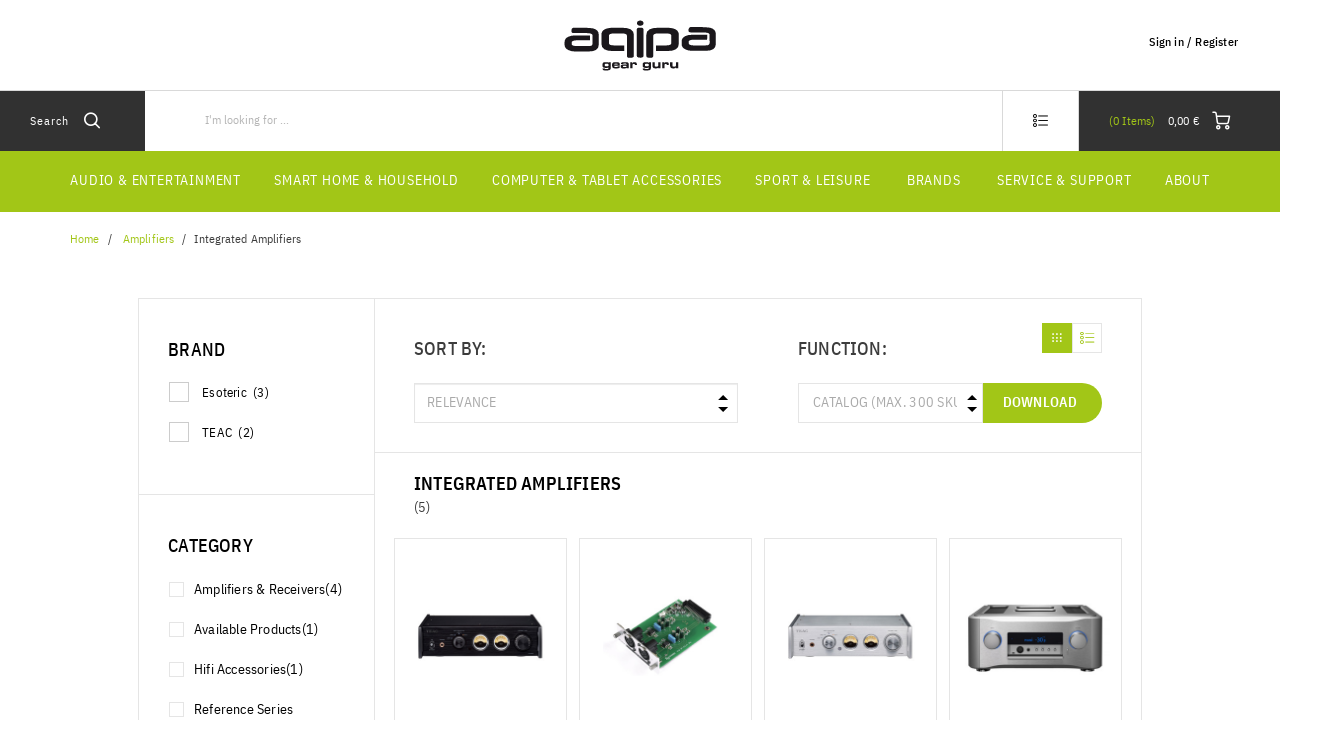

--- FILE ---
content_type: text/html;charset=UTF-8
request_url: https://www.aqipa.com/en-FR/amplifiers/integrated-amplifiers/c/HE_IntegratedAmplifiers
body_size: 16112
content:
<!DOCTYPE html>
<html lang="en">
<head>
	<title>
		Integrated Amplifiers</title>

	<meta http-equiv="Content-Type" content="text/html; charset=utf-8"/>
	<meta http-equiv="X-UA-Compatible" content="IE=edge">
	<meta charset="utf-8">
	<meta name="viewport" content="width=device-width, initial-scale=1, user-scalable=no">

	<meta name="keywords">
<meta name="robots" content="noindex,nofollow">
<link rel="shortcut icon" type="image/x-icon" media="all" href="/_ui/responsive/theme-aqipa/images/favicon.ico" />
		<link rel="stylesheet" type="text/css"
      href="//fonts.googleapis.com/css?family=Open+Sans:400,300,300italic,400italic,600,600italic,700,700italic,800,800italic"/>
<link rel=âstylesheetâ href=âhttps://use.typekit.net/dsf8evb.cssâ>
        <link rel="stylesheet" type="text/css" media="all" href="/wro/aqipa_responsive.css?v=20220722112537"/>
        <link rel="stylesheet" type="text/css" media="all" href="/wro/addons_responsive.css"/>
    <link rel="stylesheet" type="text/css" media="all" href="/medias/aqipaPriceLoadingCSS.css?context=bWFzdGVyfHJvb3R8OTQzfHRleHQvY3NzfGhkMi9oZTAvODkxMTQ1NDg5NjE1OC5jc3N8YjFkMDMyYjMzOWUxZWUwMmFmYjI5YzEzYjMxMjEyMmFiNWEyMDc3ODg5NDhiMTM1YWIyNjliMWE0NjFmYWRlYQ&attachment=true"/>
<link rel="stylesheet" type="text/css" media="all" href="/medias/Universal-Style-Magic-aqipa-edits.css?context=bWFzdGVyfHJvb3R8NjUzOHx0ZXh0L2Nzc3xoNjYvaGFlLzkwOTU1OTg3NjgxNTguY3NzfGU2ZmYyYjM4ZWY4N2NmZDFmYThjOTJhNjJlMmUxY2Y3ZTQ4MWNhNzRhMmUwMTNkMTFiNmFhZTg3OTY2OWJiODY&attachment=true"/>
<link rel="stylesheet" type="text/css" media="all" href="/medias/aqipaToTheTop-button.css?context=bWFzdGVyfHJvb3R8NDA5fHRleHQvY3NzfGhkYS9oZTMvOTA0NDM1MDY5NzUwMi5jc3N8ZDcwMmY4ODVmNDNiMGQ5OWRmZGJmODI2MzkwNGJlNDM3NjBkMzQ2MjIzNzc3NTQ2ZDlmOGE2ZmVmZTI4ZGQ3ZA&attachment=true"/>





  







<script type="text/javascript" src="/_ui/shared/js/analyticsmediator.js"></script>
<script type="text/javascript">
        var googleGtmContainerId = 'GTM-PST6C9H';
        (function (w, d, s, l, i) {
            w[l] = w[l] || [];
            w[l].push({
                'gtm.start': new Date().getTime(), event: 'gtm.js'
            });
            var f = d.getElementsByTagName(s)[0],
                j = d.createElement(s), dl = l != 'dataLayer' ? '&l=' + l : '';
            j.async = true;
            j.src = 'https://www.googletagmanager.com/gtm.js?id=' + i + dl;
            f.parentNode.insertBefore(j, f);
        })(window, document, 'script', 'dataLayer', googleGtmContainerId);
    </script>
<script type="text/javascript">
    var dataLayer = dataLayer || [];
</script>

<script type="text/javascript">

        var data_page_name    = document.location.host + document.location.pathname;
        var data_page_domain  = assignSafely('aqipa');
        var data_page_country = assignSafely('en-FR');
        var data_page_type    = assignSafely('Product Overview Page');

        if ('') {
            var data_product_sku          = assignSafely('');
            var data_product_status       = 'view';
            var data_product_quantity     = '1';
            var data_product_value        = assignSafely('');
            var data_product_currency     = assignSafely('');
            var data_product_brand        = assignSafely('');
            var data_product_group        = assignSafely('');
            var data_product_name         = assignSafely('');
            var data_product_color        = assignSafely('');
            var data_product_size         = assignSafely('');
            var data_product_style        = assignSafely('');
            var data_product_availability = assignSafely('');
            var data_product_strike_value = assignSafely('');
        }

        if ('') {
            var data_order_id           = assignSafely('');
            var data_order_value        = assignSafely('');
            var data_order_payment      = assignSafely('');
            var data_order_shipment     = assignSafely('');
            var data_order_coupon_id    = assignSafely('');
            var data_order_coupon_value = assignSafely('');
            var data_product_sku        = assignSafely('');
            var data_product_status     = 'conf';
            var data_product_quantity   = assignSafely('');
            var data_product_value      = assignSafely('');
            var data_product_currency   = assignSafely('');
            var data_product_brand      = assignSafely('');
            var data_product_group      = assignSafely('');
            var data_product_name       = assignSafely('');
            var data_product_color      = assignSafely('');
            var data_product_size       = assignSafely('');
            var data_product_style      = assignSafely('');
        }

        if ('true') {
            var data_page_top_category = assignSafely('Amplifiers');
            var data_page_mid_category = assignSafely('Integrated Amplifiers');
            var data_page_sub_category = assignSafely('');
            var data_page_pagination   = assignSafely('1');
            var data_page_filter       = assignSafely('relevance');
        }

        if ('') {
            var data_page_pagination     = assignSafely('1');
            var data_page_search_results = assignSafely('');
            var data_page_filter         = assignSafely('relevance');
        }

        function assignSafely(value) {
            return value === undefined ? '' : value;
        }
</script><link rel="canonical" href="https://www.aqipa.com/en-FR/amplifiers/integrated-amplifiers/c/HE_IntegratedAmplifiers"/>
    <link rel="alternate" type="text/html" hreflang="fi-FI" href="https://www.aqipa.com/fi-FI/amplifiers/integrated-amplifiers/c/HE_IntegratedAmplifiers"/>
    <link rel="alternate" type="text/html" hreflang="nl-LU" href="https://www.aqipa.com/nl-LU/amplifiers/integrated-amplifiers/c/HE_IntegratedAmplifiers"/>
    <link rel="alternate" type="text/html" hreflang="no-NO" href="https://www.aqipa.com/no-NO/amplifiers/integrated-amplifiers/c/HE_IntegratedAmplifiers"/>
    <link rel="alternate" type="text/html" hreflang="nl-BE" href="https://www.aqipa.com/nl-BE/amplifiers/integrated-amplifiers/c/HE_IntegratedAmplifiers"/>
    <link rel="alternate" type="text/html" hreflang="en-IT" href="https://www.aqipa.com/en-IT/amplifiers/integrated-amplifiers/c/HE_IntegratedAmplifiers"/>
    <link rel="alternate" type="text/html" hreflang="de-AT" href="https://www.aqipa.com/de-AT/amplifiers/integrated-amplifiers/c/HE_IntegratedAmplifiers"/>
    <link rel="alternate" type="text/html" hreflang="x-default" href="https://www.aqipa.com/de-DE/amplifiers/integrated-amplifiers/c/HE_IntegratedAmplifiers"/>
    <link rel="alternate" type="text/html" hreflang="nl-NL" href="https://www.aqipa.com/nl-NL/amplifiers/integrated-amplifiers/c/HE_IntegratedAmplifiers"/>
    <link rel="alternate" type="text/html" hreflang="en-ES" href="https://www.aqipa.com/en-ES/amplifiers/integrated-amplifiers/c/HE_IntegratedAmplifiers"/>
    <link rel="alternate" type="text/html" hreflang="en-AT" href="https://www.aqipa.com/en-AT/amplifiers/integrated-amplifiers/c/HE_IntegratedAmplifiers"/>
    <link rel="alternate" type="text/html" hreflang="en-AU" href="https://www.aqipa.com/en-AU/amplifiers/integrated-amplifiers/c/HE_IntegratedAmplifiers"/>
    <link rel="alternate" type="text/html" hreflang="en-CZ" href="https://www.aqipa.com/en-CZ/amplifiers/integrated-amplifiers/c/HE_IntegratedAmplifiers"/>
    <link rel="alternate" type="text/html" hreflang="cs-CZ" href="https://www.aqipa.com/cs-CZ/amplifiers/integrated-amplifiers/c/HE_IntegratedAmplifiers"/>
    <link rel="alternate" type="text/html" hreflang="de-BE" href="https://www.aqipa.com/de-BE/amplifiers/integrated-amplifiers/c/HE_IntegratedAmplifiers"/>
    <link rel="alternate" type="text/html" hreflang="en-PL" href="https://www.aqipa.com/en-PL/amplifiers/integrated-amplifiers/c/HE_IntegratedAmplifiers"/>
    <link rel="alternate" type="text/html" hreflang="de-DE" href="https://www.aqipa.com/de-DE/amplifiers/integrated-amplifiers/c/HE_IntegratedAmplifiers"/>
    <link rel="alternate" type="text/html" hreflang="en-NL" href="https://www.aqipa.com/en-NL/amplifiers/integrated-amplifiers/c/HE_IntegratedAmplifiers"/>
    <link rel="alternate" type="text/html" hreflang="en-DE" href="https://www.aqipa.com/en-DE/amplifiers/integrated-amplifiers/c/HE_IntegratedAmplifiers"/>
    <link rel="alternate" type="text/html" hreflang="en-NO" href="https://www.aqipa.com/en-NO/amplifiers/integrated-amplifiers/c/HE_IntegratedAmplifiers"/>
    <link rel="alternate" type="text/html" hreflang="de-NL" href="https://www.aqipa.com/de-NL/amplifiers/integrated-amplifiers/c/HE_IntegratedAmplifiers"/>
    <link rel="alternate" type="text/html" hreflang="en-FI" href="https://www.aqipa.com/en-FI/amplifiers/integrated-amplifiers/c/HE_IntegratedAmplifiers"/>
    <link rel="alternate" type="text/html" hreflang="en-BE" href="https://www.aqipa.com/en-BE/amplifiers/integrated-amplifiers/c/HE_IntegratedAmplifiers"/>
    <link rel="alternate" type="text/html" hreflang="es-ES" href="https://www.aqipa.com/es-ES/amplifiers/integrated-amplifiers/c/HE_IntegratedAmplifiers"/>
    <link rel="alternate" type="text/html" hreflang="en-PT" href="https://www.aqipa.com/en-PT/amplifiers/integrated-amplifiers/c/HE_IntegratedAmplifiers"/>
    <link rel="alternate" type="text/html" hreflang="en-DK" href="https://www.aqipa.com/en-DK/amplifiers/integrated-amplifiers/c/HE_IntegratedAmplifiers"/>
    <link rel="alternate" type="text/html" hreflang="en-LU" href="https://www.aqipa.com/en-LU/amplifiers/integrated-amplifiers/c/HE_IntegratedAmplifiers"/>
    <link rel="alternate" type="text/html" hreflang="it-IT" href="https://www.aqipa.com/it-IT/amplifiers/integrated-amplifiers/c/HE_IntegratedAmplifiers"/>
    <link rel="alternate" type="text/html" hreflang="en-FR" href="https://www.aqipa.com/en-FR/amplifiers/integrated-amplifiers/c/HE_IntegratedAmplifiers"/>
    <link rel="alternate" type="text/html" hreflang="en-NZ" href="https://www.aqipa.com/en-NZ/amplifiers/integrated-amplifiers/c/HE_IntegratedAmplifiers"/>
    <link rel="alternate" type="text/html" hreflang="pl-PL" href="https://www.aqipa.com/pl-PL/amplifiers/integrated-amplifiers/c/HE_IntegratedAmplifiers"/>
    <link rel="alternate" type="text/html" hreflang="pt-PT" href="https://www.aqipa.com/pt-PT/amplifiers/integrated-amplifiers/c/HE_IntegratedAmplifiers"/>
    <link rel="alternate" type="text/html" hreflang="fr-BE" href="https://www.aqipa.com/fr-BE/amplifiers/integrated-amplifiers/c/HE_IntegratedAmplifiers"/>
    <link rel="alternate" type="text/html" hreflang="sv-SE" href="https://www.aqipa.com/sv-SE/amplifiers/integrated-amplifiers/c/HE_IntegratedAmplifiers"/>
    <link rel="alternate" type="text/html" hreflang="en-SE" href="https://www.aqipa.com/en-SE/amplifiers/integrated-amplifiers/c/HE_IntegratedAmplifiers"/>
    <link rel="alternate" type="text/html" hreflang="da-DK" href="https://www.aqipa.com/da-DK/amplifiers/integrated-amplifiers/c/HE_IntegratedAmplifiers"/>
    <link rel="alternate" type="text/html" hreflang="de-LU" href="https://www.aqipa.com/de-LU/amplifiers/integrated-amplifiers/c/HE_IntegratedAmplifiers"/>
    <link rel="alternate" type="text/html" hreflang="fr-LU" href="https://www.aqipa.com/fr-LU/amplifiers/integrated-amplifiers/c/HE_IntegratedAmplifiers"/>
    <link rel="alternate" type="text/html" hreflang="fr-FR" href="https://www.aqipa.com/fr-FR/amplifiers/integrated-amplifiers/c/HE_IntegratedAmplifiers"/>
    <link rel="alternate" type="text/html" hreflang="en-GB" href="https://www.aqipa.com/en-GB/amplifiers/integrated-amplifiers/c/HE_IntegratedAmplifiers"/>
    </head>

<body class="page-productGrid pageType-CategoryPage template-pages-category-productGridPage  smartedit-page-uid-productGrid smartedit-page-uuid-eyJpdGVtSWQiOiJwcm9kdWN0R3JpZCIsImNhdGFsb2dJZCI6ImFxaXBhQ29udGVudENhdGFsb2ciLCJjYXRhbG9nVmVyc2lvbiI6Ik9ubGluZSJ9 smartedit-catalog-version-uuid-aqipaContentCatalog/Online  language-en">
    <noscript>
    <iframe src="https://www.googletagmanager.com/ns.html?id=GTM-PST6C9H"
            height="0" width="0" style="display:none;visibility:hidden"></iframe>
</noscript>
<main data-currency-iso-code="EUR" class="aqipa">
            <a href="#skip-to-content" class="skiptocontent" data-role="none">Skip to content</a>
            <a href="#skiptonavigation" class="skiptonavigation" data-role="none">Skip to navigation menu</a>


            <div class="yCmsContentSlot">
<script type="text/javascript">
window._tiConfig = window._tiConfig || {
    // tiDomain: 'responder.wt-safetag.com',
    // tiId: '490789674716099',
    customDomain: 'responder.wt-safetag.com',
    customPath: 'resp/api/get/490789674716099?custom=1',
    option: {url: 'https://store.aqipa.com'}
};

/** start TagIntegration loader  */
(function(a,d,c,f){a.wts=a.wts||[];var g=function(b){var a="";b.customDomain&&b.customPath?a=b.customDomain+"/"+b.customPath:b.tiDomain&&b.tiId&&(a=b.tiDomain+"/resp/api/get/"+b.tiId+"?url="+encodeURIComponent("https://"+d.location.host+"/")+"&v=5");if(b.option)for(var c in b.option)a+="&"+c+"="+encodeURIComponent(b.option[c]);return a};if(-1===d.cookie.indexOf("wt_r=1")){var e=d.getElementsByTagName(c)[0];c=d.createElement(c);c.async=!0;c.onload=function(){if("undefined"!==typeof a.wt_r&&!isNaN(a.wt_r)){var b=
new Date,c=b.getTime()+1E3*parseInt(a.wt_r);b.setTime(c);d.cookie="wt_r=1;path=/;expires="+b.toUTCString()}};c.onerror=function(){"undefined"!==typeof a.wt_mcp_hide&&"function"===typeof a.wt_mcp_hide.show&&(a.wt_mcp_hide.show(),a.wt_mcp_hide.show=function(){})};c.src="//"+g(f);e.parentNode.insertBefore(c,e)}})(window,document,"script",_tiConfig);

/** end TagIntegration loader */
</script></div><header class="js-mainHeader">
    <div class="branding-mobile hidden-md hidden-lg">
        <div class="js-mobile-logo">
            </div>
    </div>
    <nav class="navigation navigation--top hidden-xs hidden-sm">
        <div class="row">
            <div class="col-sm-12 col-md-4 site-logo-container">
                <div class="nav__left js-site-logo">
                    <div class="yCmsComponent yComponentWrapper">
<div class="banner__component simple-banner">
	<a href="/en-FR/"><img title=""
				alt="" src="/medias/aqipa-logo.svg?context=bWFzdGVyfGltYWdlc3w0MzgwfGltYWdlL3N2Zyt4bWx8aW1hZ2VzL2gxYi9oMmYvODg2NTY5MTE3Mjg5NC5zdmd8MmE5NTM2NzE1ODczZWYzODY3ZDVmODkyOWQ2YmQ4ZTA2NWU2OGRiMGJmMWMzMGZjNTU4OGQwZDQ1ZDgwMGZiYQ"></a>
		</div>

</div></div>
            </div>
            <div class="col-sm-12 col-md-8 pull-right">
                <div class="nav__right">
                    <ul class="nav__links nav__links--account">
                        <span class="js-hide-on-logout">
                                <li class="logged_in js-logged_in">
                                    <span class="js-hide-ajaxUserName" style="display:none">
                                          Welcome<span id="ajaxUserName"></span>
                                        </span>
                                    </li>
                            </span>

                            <span id="ajaxHeaderLinks" class="js-hide-on-logout"></span>

                            <li class="aqpLiOffcanvas js-hide-on-login" style="display: none;">
                                <a href="/en-FR/login">
                                        Sign in / Register</a>
                                </li>

                            <li class="aqpLiOffcanvas js-hide-on-logout" style="display: none;">
                                <a href="/en-FR/logout">
                                        Sign Out</a>
                                </li>

                        </ul>
                </div>
            </div>
        </div>
    </nav>
    <div class="hidden-xs hidden-sm js-secondaryNavAccount collapse" id="accNavComponentDesktopOne">
        <ul class="nav__links">
            <li class="auto col-md-4">
                    <span class="switch-container">
    <form id="msrpSwitchForm" class="msrpSwitchForm" action="/en-FR/b2b/hide-retailer-specific-pricing" method="post"><p class="js-msrp-message-on">Hide my prices</p>
        <p class="js-msrp-message-off">Hide my prices</p>
        <label class="switch">
          <input data-msrpused="false" type="checkbox" name="useMSRP" id="useMSRP">
          <span class="switch-slider round">
              <span class="switch-slider-text off">Off</span>
              <span class="switch-slider-text on">On</span>
          </span>
        </label>
    <div>
<input type="hidden" name="CSRFToken" value="21e5ebc8-256e-4ae2-89f1-1391271b50d0" />
</div></form></span>

</li>
            </ul>
    </div>
    <div class="hidden-xs hidden-sm js-secondaryNavCompany collapse" id="accNavComponentDesktopTwo">
        <ul class="nav__links js-nav__links">

        </ul>
    </div>
    <nav class="navigation navigation--middle js-navigation--middle">
        <div class="container-fluid">
            <div class="row">
                <div class="mobile__nav__row mobile__nav__row--table">
                    <div class="mobile__nav__row--table-group">
                        <div class="mobile__nav__row--table-row">
                            <div class="mobile__nav__row--table-cell visible-xs hidden-sm">
                                <button class="mobile__nav__row--btn btn mobile__nav__row--btn-menu js-toggle-sm-navigation"
                                        type="button">
                                    <span class="icon-icon-hamburger">

                </span>
                                </button>
                            </div>

                            <div class="mobile__nav__row--table-cell visible-xs mobile__nav__row--seperator">
                                <button class="mobile__nav__row--btn btn mobile__nav__row--btn-search js-toggle-xs-search hidden-sm hidden-md hidden-lg"
                                            type="button">
                                        <span class="icon-icon-loop">

                </span>
                                    </button>
                                </div>

                            <div class="yCmsContentSlot orderToolsSlot componentContainer mobile__nav__row--table hidden-sm hidden-md hidden-lg">
<div class="yCmsComponent mobile__nav__row--table-cell">
<div class="nav-order-tools js-nav-order-tools display-none NAVcompONENT" data-title="">
        <nav class="nav-order-tools__child-wrap display-none">
            <div>
                        <a href="/en-FR/search/advanced" title="Order Forms">Order Forms</a></div>
                <div>
                        <a href="/en-FR/quick-order" title="Quick Order">Quick Order</a></div>
                <div>
                        <a href="/en-FR/import/csv/saved-cart" title="Import Saved Cart">Import Saved Cart</a></div>
                <div>
                        <a href="https://asm.www.aqipa.com?asm&#61;true" title="Assisted Service Mode">Assisted Service Mode</a></div>
                <div>
                        </div>
                <div>
                        </div>
                <div>
                        </div>
                <div>
                        </div>
                <div>
                        </div>
                <div>
                        </div>
                <div>
                        </div>
                </nav>
    </div>
</div><div class="yCmsComponent mobile__nav__row--table-cell">
</div></div><div class="yCmsContentSlot miniCartSlot componentContainer mobile__nav__row--table hidden-sm hidden-md hidden-lg">
<div class="yCmsComponent mobile__nav__row--table-cell">
<!-- Used to prevent minicart expanding on ajax load -->
<div class="nav-cart">
    <a href="/en-FR/cart"
       class="mini-cart-link js-mini-cart-link"
       data-mini-cart-url="/en-FR/cart/rollover/MiniCart"
       data-mini-cart-refresh-url="/en-FR/cart/mini-cart/SUBTOTAL"
       data-mini-cart-name="Cart"
       data-mini-cart-empty-name="Empty Cart"
       data-mini-cart-items-text="Items">
        <div class="ajaxSpinner js-hide-on-load hidden-xs hidden-sm"></div>
        <div class="js-hide-ajaxMiniCart js-show-after-load">
            <div class="mini-cart-icon">
                <span class="icon-icon-cart"></span>
            </div>
            <div class="mini-cart-price js-mini-cart-price hidden-xs hidden-sm">
                    <span class="ajaxMiniCartPrice">0,00 &#8364;</span>
                </div>
                <div class="mini-cart-count js-mini-cart-count">
                <span class="nav-items-total">
                    <span class="ajaxMiniCartTotalItems">0</span>
                    <span class="items-desktop hidden-sm hidden-xs">&nbsp;
                        Items</span>
                </span>
                </div>
            </div>
    </a>
</div>
<div class="mini-cart-container js-mini-cart-container"></div>

</div></div></div>
                    </div>
                </div>
            </div>
            <div class="row desktop__nav">
                <div class="nav__left">
                    <div class="row">
                        <div class="hidden-xs visible-sm mobile-menu">
                            <button class="btn js-toggle-sm-navigation" type="button">
                                <span class="icon-icon-hamburger"></span>
                            </button>
                        </div>
                        <div class="col-md-12 siteSearchContainer">
                            <div class="site-search">
                                <div class="yCmsComponent">
<div class="ui-front">
    <form name="search_form_SearchBoxComponent" method="get"
          action="/en-FR/search/">
		<span class="input-group-btn"> <button class="js_search_button headerSearch" type="submit" disabled="true">
                <span class="text">Search</span><span class="icon-icon-loop"></span>
            </button>
        </span>
        <div class="input-group">
            <input type="text" id="js-site-search-input"
                       class="form-control js-site-search-input" name="text" value=""
                       maxlength="100" placeholder="I&#39;m looking for ..."
                       data-options='{"autocompleteUrl" : "/en-FR/search/autocomplete/SearchBoxComponent","minCharactersBeforeRequest" : "3","waitTimeBeforeRequest" : "500","displayProductImages" : true}'>
            </div>
    </form>

</div>

</div></div>
                        </div>
                    </div>
                </div>
                <div class="nav__right hidden-xs">
                    <ul class="nav__links nav__links--shop_info">
                        <li>
                            <div class="nav-location hidden">
                                        <a href="/en-FR/store-finder" class="btn">
                                            <span class="glyphicon glyphicon-map-marker"></span>
                                        </a>
                                    </div>
                                </li>

                        <li>
                            <div class="yCmsContentSlot componentContainer">
<div class="yCmsComponent">
<div class="nav-order-tools js-nav-order-tools display-none NAVcompONENT" data-title="">
        <nav class="nav-order-tools__child-wrap display-none">
            <div>
                        <a href="/en-FR/search/advanced" title="Order Forms">Order Forms</a></div>
                <div>
                        <a href="/en-FR/quick-order" title="Quick Order">Quick Order</a></div>
                <div>
                        <a href="/en-FR/import/csv/saved-cart" title="Import Saved Cart">Import Saved Cart</a></div>
                <div>
                        <a href="https://asm.www.aqipa.com?asm&#61;true" title="Assisted Service Mode">Assisted Service Mode</a></div>
                <div>
                        </div>
                <div>
                        </div>
                <div>
                        </div>
                <div>
                        </div>
                <div>
                        </div>
                <div>
                        </div>
                <div>
                        </div>
                </nav>
    </div>
</div><div class="yCmsComponent">
</div></div></li>

                        <li>
                            <div class="yCmsContentSlot componentContainer">
<div class="yCmsComponent">
<!-- Used to prevent minicart expanding on ajax load -->
<div class="nav-cart">
    <a href="/en-FR/cart"
       class="mini-cart-link js-mini-cart-link"
       data-mini-cart-url="/en-FR/cart/rollover/MiniCart"
       data-mini-cart-refresh-url="/en-FR/cart/mini-cart/SUBTOTAL"
       data-mini-cart-name="Cart"
       data-mini-cart-empty-name="Empty Cart"
       data-mini-cart-items-text="Items">
        <div class="ajaxSpinner js-hide-on-load hidden-xs hidden-sm"></div>
        <div class="js-hide-ajaxMiniCart js-show-after-load">
            <div class="mini-cart-icon">
                <span class="icon-icon-cart"></span>
            </div>
            <div class="mini-cart-price js-mini-cart-price hidden-xs hidden-sm">
                    <span class="ajaxMiniCartPrice">0,00 &#8364;</span>
                </div>
                <div class="mini-cart-count js-mini-cart-count">
                <span class="nav-items-total">
                    <span class="ajaxMiniCartTotalItems">0</span>
                    <span class="items-desktop hidden-sm hidden-xs">&nbsp;
                        Items</span>
                </span>
                </div>
            </div>
    </a>
</div>
<div class="mini-cart-container js-mini-cart-container"></div>

</div></div></li>
                    </ul>
                </div>
            </div>
        </div>
    </nav>
    <a id="skiptonavigation"></a>
    <nav class="navigation navigation--bottom js_navigation--bottom js-enquire-offcanvas-navigation" role="navigation">
		<ul class="sticky-nav-top hidden-lg hidden-md js-sticky-user-group hidden-md hidden-lg">
                </ul>
		<div class="navigation__overflow">

            <span id="ajaxHeaderLinksMobile"></span>

           	<ul class="nav__links nav__links--products js-offcanvas-links">
				<li class="auto nav__links--primary nav__links--primary-has__sub js-enquire-has-sub js-evaluate-restriction">
						<span class="yCmsComponent nav__link js_nav__link">
<a href="/en-FR/audio-hifi/c/range_AudioHiFi" title="Audio &amp; Entertainment">Audio &amp; Entertainment</a></span><span class="glyphicon  glyphicon-chevron-right hidden-md hidden-lg nav__link--drill__down js_nav__link--drill__down"></span>
							<div class="sub__navigation js_sub__navigation col-md-3 col-lg-2">
								<a class="sm-back js-enquire-sub-close hidden-md hidden-lg" href="#">Back</a>
								<div class="row">
									<div class="sub-navigation-section col-md-12">
									    		<ul class="sub-navigation-list ">
										        	<li class="yCmsComponent nav__link--secondary">
<a href="/en-FR/audio-hifi/headphones/c/category_Headphones" title="Headphones">Headphones</a></li><li class="yCmsComponent nav__link--secondary">
<a href="/en-FR/audio-hifi/speakers/c/category_Speaker" title="Speakers">Speakers</a></li><li class="yCmsComponent nav__link--secondary">
<a href="/en-FR/audio-hifi/radios/c/category_Radios" title="Radios">Radios</a></li><li class="yCmsComponent nav__link--secondary">
<a href="/en-FR/hifi-components/c/range_hificomponents" title="Hifi Components">Hifi Components</a></li><li class="yCmsComponent nav__link--secondary">
<a href="/en-FR/record-players/turntable/c/category_Turntables" title="Turntables">Turntables</a></li><li class="yCmsComponent nav__link--secondary">
<a href="/en-FR/tv-gaming/home-cinema/projector/c/category_Projectors" title="Projectors">Projectors</a></li></ul>
											</div>
									    </div>
							</div>
						</li>
				<li class="auto nav__links--primary nav__links--primary-has__sub js-enquire-has-sub js-evaluate-restriction">
						<span class="glyphicon  glyphicon-chevron-right hidden-md hidden-lg nav__link--drill__down js_nav__link--drill__down"></span>
							<div class="sub__navigation js_sub__navigation col-md-3 col-lg-2">
								<a class="sm-back js-enquire-sub-close hidden-md hidden-lg" href="#">Back</a>
								<div class="row">
									<div class="sub-navigation-section col-md-12">
									    		<ul class="sub-navigation-list ">
										        	<li class="yCmsComponent nav__link--secondary">
<a href="/en-FR/home/coffee-espresso/c/category_CoffeeEspresso" title="Coffee &amp; Coffee machines">Coffee &amp; Coffee machines</a></li><li class="yCmsComponent nav__link--secondary">
<a href="/en-FR/plants/indoor-garden/c/type_indoor-garden" title="Indoor garden">Indoor garden</a></li><li class="yCmsComponent nav__link--secondary">
<a href="/en-FR/lifestyle/kitchen-appliances/blenders-mixers/c/type_BlendersMixers" title="Blenders &amp; Mixers">Blenders &amp; Mixers</a></li><li class="yCmsComponent nav__link--secondary">
<a href="/en-FR/lifestyle/kitchen-appliances/waffle-makers/c/type_waffle-maker" title="Waffle Makers">Waffle Makers</a></li><li class="yCmsComponent nav__link--secondary">
<a href="/en-FR/lifestyle/kitchen-appliances/toasters/c/type_toasters" title="Toasters">Toasters</a></li><li class="yCmsComponent nav__link--secondary">
<a href="/en-FR/lifestyle/kitchen-appliances/c/category_kitchen-appliances" title="all Kitchen Appliances">all Kitchen Appliances</a></li></ul>
											</div>
									    </div>
							</div>
						</li>
				<li class="auto nav__links--primary nav__links--primary-has__sub js-enquire-has-sub js-evaluate-restriction">
						<span class="yCmsComponent nav__link js_nav__link">
<a href="/en-FR/home/c/range_Home" title="Smart Home &amp; Household">Smart Home &amp; Household</a></span><span class="glyphicon  glyphicon-chevron-right hidden-md hidden-lg nav__link--drill__down js_nav__link--drill__down"></span>
							<div class="sub__navigation js_sub__navigation col-md-3 col-lg-2">
								<a class="sm-back js-enquire-sub-close hidden-md hidden-lg" href="#">Back</a>
								<div class="row">
									<div class="sub-navigation-section col-md-12">
									    		<ul class="sub-navigation-list ">
										        	<li class="yCmsComponent nav__link--secondary">
<a href="/en-FR/home/baby-toddler/c/category_baby-toddler" title="Baby &amp; Toddler">Baby &amp; Toddler</a></li><li class="yCmsComponent nav__link--secondary">
<a href="/en-FR/lifestyle/household-appliances/air-purifier/c/group_AirPurifiers" title="Air Purifiers">Air Purifiers</a></li><li class="yCmsComponent nav__link--secondary">
<a href="/en-FR/lifestyle/kitchen-appliances/blenders-mixers/c/type_BlendersMixers" title="Blenders &amp; Mixers">Blenders &amp; Mixers</a></li></ul>
											</div>
									    </div>
							</div>
						</li>
				<li class="auto nav__links--primary nav__links--primary-has__sub js-enquire-has-sub js-evaluate-restriction">
						<span class="yCmsComponent nav__link js_nav__link">
<a href="/en-FR/computer-smartphone/c/range_computer-and-smartphone" title="Computer &amp; Tablet accessories">Computer &amp; Tablet accessories</a></span><span class="glyphicon  glyphicon-chevron-right hidden-md hidden-lg nav__link--drill__down js_nav__link--drill__down"></span>
							<div class="sub__navigation js_sub__navigation col-md-3 col-lg-2">
								<a class="sm-back js-enquire-sub-close hidden-md hidden-lg" href="#">Back</a>
								<div class="row">
									<div class="sub-navigation-section col-md-12">
									    		<ul class="sub-navigation-list ">
										        	<li class="yCmsComponent nav__link--secondary">
<a href="/en-FR/computer-smartphone/computer/c/category_Computer" title="Computer Accessories">Computer Accessories</a></li><li class="yCmsComponent nav__link--secondary">
<a href="/en-FR/computer-smartphone/smartphone-tablet/tablet/tablet-accessories/c/type_Accessories_Tablets" title="Tablet accessories">Tablet accessories</a></li><li class="yCmsComponent nav__link--secondary">
<a href="/en-FR/laptopbags/c/layer_LaptopBags" title="Laptop Bags &amp; Sleeves">Laptop Bags &amp; Sleeves</a></li></ul>
											</div>
									    </div>
							</div>
						</li>
				<li class="auto nav__links--primary nav__links--primary-has__sub js-enquire-has-sub js-evaluate-restriction">
						<span class="glyphicon  glyphicon-chevron-right hidden-md hidden-lg nav__link--drill__down js_nav__link--drill__down"></span>
							<div class="sub__navigation js_sub__navigation col-md-3 col-lg-2">
								<a class="sm-back js-enquire-sub-close hidden-md hidden-lg" href="#">Back</a>
								<div class="row">
									<div class="sub-navigation-section col-md-12">
									    		<ul class="sub-navigation-list ">
										        	<li class="yCmsComponent nav__link--secondary">
<a href="/en-FR/sport-leisure/action-cameras/c/category_ActionCameras" title="Action Cams">Action Cams</a></li><li class="yCmsComponent nav__link--secondary">
<a href="/en-FR/sport-leisure/action-cameras/action-camera-accessories/c/type_Accessories_ActionCams" title="Action Camera Accessories">Action Camera Accessories</a></li><li class="yCmsComponent nav__link--secondary">
<a href="/en-FR/c/category_FilmCameras" title="Instant Cameras">Instant Cameras</a></li><li class="yCmsComponent nav__link--secondary">
<a href="/en-FR/photo-video/cameras/accessories/camera-accessories/c/type_Accessories_Cameras" title="Camera Accessories">Camera Accessories</a></li><li class="yCmsComponent nav__link--secondary">
<a href="/en-FR/photo-video/cameras/accessories/camera-bags/c/type_Bags_Cameras" title="Camera Bags">Camera Bags</a></li></ul>
											</div>
									    </div>
							</div>
						</li>
				<li class="auto nav__links--primary nav__links--primary-has__sub js-enquire-has-sub js-evaluate-restriction">
						<span class="yCmsComponent nav__link js_nav__link">
<a href="/en-FR/sport-leisure/c/range_sport-and-leisure" title="Sport &amp; Leisure">Sport &amp; Leisure</a></span><span class="glyphicon  glyphicon-chevron-right hidden-md hidden-lg nav__link--drill__down js_nav__link--drill__down"></span>
							<div class="sub__navigation js_sub__navigation col-md-3 col-lg-2">
								<a class="sm-back js-enquire-sub-close hidden-md hidden-lg" href="#">Back</a>
								<div class="row">
									<div class="sub-navigation-section col-md-12">
									    		<ul class="sub-navigation-list ">
										        	<li class="yCmsComponent nav__link--secondary">
<a href="/en-FR/communication/action-communicator/c/type_action-communication" title="Action Communicator">Action Communicator</a></li></ul>
											</div>
									    </div>
							</div>
						</li>
				<li class="auto nav__links--primary ">
						</li>
				<li class="auto nav__links--primary ">
						<span class="yCmsComponent nav__link js_nav__link">
<a href="/en-FR/brands" title="Brands">Brands</a></span></li>
				<li class="auto nav__links--primary ">
						</li>
				<li class="auto nav__links--primary nav__links--primary-has__sub js-enquire-has-sub js-evaluate-restriction">
						<span class="glyphicon  glyphicon-chevron-right hidden-md hidden-lg nav__link--drill__down js_nav__link--drill__down"></span>
							<div class="sub__navigation js_sub__navigation col-md-3 col-lg-2">
								<a class="sm-back js-enquire-sub-close hidden-md hidden-lg" href="#">Back</a>
								<div class="row">
									<div class="sub-navigation-section col-md-12">
									    		<ul class="sub-navigation-list ">
										        	</ul>
											</div>
									    </div>
							</div>
						</li>
				<li class="auto nav__links--primary nav__links--primary-has__sub js-enquire-has-sub js-evaluate-restriction">
						<span class="glyphicon  glyphicon-chevron-right hidden-md hidden-lg nav__link--drill__down js_nav__link--drill__down"></span>
							<div class="sub__navigation js_sub__navigation col-md-3 col-lg-2">
								<a class="sm-back js-enquire-sub-close hidden-md hidden-lg" href="#">Back</a>
								<div class="row">
									<div class="sub-navigation-section col-md-12">
									    		<ul class="sub-navigation-list ">
										        	</ul>
											</div>
									    </div>
							</div>
						</li>
				<li class="auto nav__links--primary nav__links--primary-has__sub js-enquire-has-sub js-evaluate-restriction">
						<span class="glyphicon  glyphicon-chevron-right hidden-md hidden-lg nav__link--drill__down js_nav__link--drill__down"></span>
							<div class="sub__navigation js_sub__navigation col-md-3 col-lg-2">
								<a class="sm-back js-enquire-sub-close hidden-md hidden-lg" href="#">Back</a>
								<div class="row">
									<div class="sub-navigation-section col-md-12">
									    		<ul class="sub-navigation-list ">
										        	</ul>
											</div>
									    </div>
							</div>
						</li>
				<li class="auto nav__links--primary nav__links--primary-has__sub js-enquire-has-sub js-evaluate-restriction">
						<span class="yCmsComponent nav__link js_nav__link">
<a href="/en-FR/services" title="Service &amp; Support">Service &amp; Support</a></span><span class="glyphicon  glyphicon-chevron-right hidden-md hidden-lg nav__link--drill__down js_nav__link--drill__down"></span>
							<div class="sub__navigation js_sub__navigation col-md-3 col-lg-2">
								<a class="sm-back js-enquire-sub-close hidden-md hidden-lg" href="#">Back</a>
								<div class="row">
									<div class="sub-navigation-section col-md-12">
									    		<ul class="sub-navigation-list ">
										        	<li class="yCmsComponent nav__link--secondary">
<a href="https://support.aqipa.com/" title="Support" target="_blank" rel="noopener noreferrer">Support</a></li><li class="yCmsComponent nav__link--secondary">
<a href="/en-FR/services" title="Become a partner">Become a partner</a></li></ul>
											</div>
									    </div>
							</div>
						</li>
				<li class="auto nav__links--primary nav__links--primary-has__sub js-enquire-has-sub js-evaluate-restriction">
						<span class="yCmsComponent nav__link js_nav__link">
<a href="/en-FR/about" title="About">About</a></span><span class="glyphicon  glyphicon-chevron-right hidden-md hidden-lg nav__link--drill__down js_nav__link--drill__down"></span>
							<div class="sub__navigation js_sub__navigation col-md-3 col-lg-2">
								<a class="sm-back js-enquire-sub-close hidden-md hidden-lg" href="#">Back</a>
								<div class="row">
									<div class="sub-navigation-section col-md-12">
									    		<ul class="sub-navigation-list ">
										        	<li class="yCmsComponent nav__link--secondary">
<a href="/en-FR/about" title="Who we are">Who we are</a></li><li class="yCmsComponent nav__link--secondary">
<a href="/en-FR/career" title="Career">Career</a></li><li class="yCmsComponent nav__link--secondary">
<a href="/en-FR/contact" title="Contact">Contact</a></li><li class="yCmsComponent nav__link--secondary">
<a href="/en-FR/the-gear-guide" title="Blog">Blog</a></li><li class="yCmsComponent nav__link--secondary">
<a href="http://eepurl.com/gfIMLv" title="Newsletter" target="_blank" rel="noopener noreferrer">Newsletter</a></li></ul>
											</div>
									    </div>
							</div>
						</li>
				</ul>
		</div>
	</nav>
<div class="breadcrumb-section js-breadcrumb-indent opaque">
        <ol class="breadcrumb">
	<li>
		<a href="/en-FR/">Home</a>
	</li>

	<li>
					<a href="/en-FR/amplifiers/c/HE_Amplifiers">Amplifiers</a>
				</li>
			<li class="active">Integrated Amplifiers</li>
			</ol>

</div>
</header>


<div class="yCmsContentSlot container-fluid">
</div><a id="skip-to-content"></a>

            <div class="main__inner-wrapper">
                <div class="global-alerts js-global-alerts">
    </div>

<div class="yCmsContentSlot product-grid-section1-slot">
</div><div class="container">
		<div class="row">
			<div class="col-xs-3">
				<div class="yCmsContentSlot product-grid-left-refinements-slot">
<div class="yCmsComponent yComponentWrapper product-grid-left-refinements-component">
<div id="product-facet" class="hidden-sm hidden-xs product__facet js-product-facet">
    <div class="facet js-facet">
            <div class="facet__name js-facet-name">
                <span class="glyphicon facet__arrow"></span>
                Brand</div>


            <div class="facet__values js-facet-values js-facet-form">

                <ul id='datalist' class="facet__list js-facet-list ">
                    <li class="visible">
                            <form action="#" method="get">
                                        <input type="hidden" name="q" value=":relevance:brandName:Esoteric"/>
                                        <input type="hidden" name="text" value=""/>
                                        <label>
                                            <input type="checkbox" 
                                                   class="facet__list__checkbox js-facet-checkbox sr-only"/>
									<span class="facet__list__label">
										<span class="facet__list__mark"></span>
										<span class="facet__list__text">
											Esoteric&nbsp;
											<span class="facet__value__count">(3)</span>
                                            </span>
									</span>
                                        </label>
                                    </form>
                                </li>
                    <li class="visible">
                            <form action="#" method="get">
                                        <input type="hidden" name="q" value=":relevance:brandName:TEAC"/>
                                        <input type="hidden" name="text" value=""/>
                                        <label>
                                            <input type="checkbox" 
                                                   class="facet__list__checkbox js-facet-checkbox sr-only"/>
									<span class="facet__list__label">
										<span class="facet__list__mark"></span>
										<span class="facet__list__text">
											TEAC&nbsp;
											<span class="facet__value__count">(2)</span>
                                            </span>
									</span>
                                        </label>
                                    </form>
                                </li>
                    </ul>

                </div>
            <div class="js_facet_show_more">
                Show more</div>
            <div class="js_facet_show_less">
                Show less</div>
        </div>
    <div class="facet js-facet">
            <div class="facet__name js-facet-name">
                <span class="glyphicon facet__arrow"></span>
                Category</div>


            <div class="facet__values js-facet-values js-facet-form">

                <ul id='datalist' class="facet__list js-facet-list ">
                    <li class="visible">
                            <a href="/en-FR/amplifiers/integrated-amplifiers/c/HE_IntegratedAmplifiers?q=%3Arelevance%3AallcategoriesNames%3AAmplifiers%2B%2526%2BReceivers">
                                    <span class="facet__text">
                                        Amplifiers &amp; Receivers<span class="facet__value__count">(4)</span>
                                        </span>
                                </a>
                            </li>
                    <li class="visible">
                            <a href="/en-FR/amplifiers/integrated-amplifiers/c/HE_IntegratedAmplifiers?q=%3Arelevance%3AallcategoriesNames%3AAvailable%2BProducts">
                                    <span class="facet__text">
                                        Available Products<span class="facet__value__count">(1)</span>
                                        </span>
                                </a>
                            </li>
                    <li class="visible">
                            <a href="/en-FR/amplifiers/integrated-amplifiers/c/HE_IntegratedAmplifiers?q=%3Arelevance%3AallcategoriesNames%3AHifi%2BAccessories">
                                    <span class="facet__text">
                                        Hifi Accessories<span class="facet__value__count">(1)</span>
                                        </span>
                                </a>
                            </li>
                    <li class="visible">
                            <a href="/en-FR/amplifiers/integrated-amplifiers/c/HE_IntegratedAmplifiers?q=%3Arelevance%3AallcategoriesNames%3AReference%2BSeries%2BAmplifiers">
                                    <span class="facet__text">
                                        Reference Series Amplifiers<span class="facet__value__count">(2)</span>
                                        </span>
                                </a>
                            </li>
                    </ul>

                </div>
            <div class="js_facet_show_more">
                Show more</div>
            <div class="js_facet_show_less">
                Show less</div>
        </div>
    </div>

</div></div></div>
			<div class="col-sm-12 col-md-9">
				<div class="yCmsContentSlot product-grid-right-result-slot">
<div class="yCmsComponent product__list--wrapper yComponentWrapper product-grid-right-result-component">
<div class="pagination-bar top">
        <div class="pagination-toolbar">
            <div class="helper clearfix hidden-md hidden-lg"></div>

                <div class="sort-refine-bar__border top hidden-lg hidden-md"></div>

                <div class="sort-refine-bar">
                    <div class="row">
                        <div class="wrapper--sorting">
                            <div class="form-group">

                                <h4 class="control-label " for="sortForm1">
                                    Sort by:</h4>

                                <form id="sortForm1" name="sortForm1" method="get"
                                      action="#">

                                    <div class="wrapper--select">
                                        <select id="sortOptions1" name="sort" class="form-control">
                                            <option disabled>Sort by:</option>
                                            <option value="relevance" selected="selected">
                                                    Relevance</option>
                                            <option value="topRated" >
                                                    Top rated</option>
                                            <option value="name-asc" >
                                                    Name (ascending)</option>
                                            <option value="name-desc" >
                                                    Name (descending)</option>
                                            <option value="brand-asc" >
                                                    Brand (ascending)</option>
                                            <option value="brand-desc" >
                                                    Brand (descending)</option>
                                            </select>
                                        <div class="wrapper--arw">
                                            <div class="arw arw-top"><span class="arw-up black"></span></div>
                                            <div class="arw arw-bottom"><span class="arw-down black"></span></div>
                                        </div>
                                    </div>

                                    <input type="hidden" name="q"
                                               value="&#x3a;relevance"/>
                                    </form>
                            </div>
                        </div>

                        <div class="wrapper--function">
                            <h4 class="control-label">Function:</h4>
                            <div class="wrapper--select-button">
                                <form id="dataExportForm" class="dataExportForm" action="/en-FR/export-excel" method="get">
                                    <div class="wrapper--select">
                                        <select id="exportActions" name="exportActions">
                                            <option value="/en-FR/export-excel">
                                                Catalog (max. 300 SKU)</option>
                                            <option value="/en-FR/export-images" name="Low">
                                                Low Resolution - 300W x 300H</option>
                                            <option value="/en-FR/export-images" name="Mid">
                                                Medium Resolution - 515W x 515H</option>
                                            <option value="/en-FR/export-images" name="High">
                                                High Resolution - 1200W x 1200H</option>
                                        </select>
                                        <div class="wrapper--arw">
                                            <div class="arw arw-top"><span class="arw-up black"></span></div>
                                            <div class="arw arw-bottom"><span class="arw-down black"></span></div>
                                        </div>
                                    </div>
                                    <input type='hidden' name='categoryCode' id='categoryCode' value='HE_IntegratedAmplifiers'/>
                                    <input type='hidden' name='searchQuery' id='searchQuery' value='&#x3a;relevance'/>
                                    <input type='hidden' name='sortCode' id='sortCode' value='relevance'/>
                                    <input type='hidden' name='imageQuality' id='imageQuality' value=''/>
                                    <button type="submit" id='excelExportButton'
                                            class="btn btn-darkgrey">Download</button>
                                </form>
                            </div>
                        </div>

                        <div class="view-switch">
                                <form class="viewSwitchForm" action="/en-FR/view/grid" method="post">
                                    <button type="submit" class="icon-icon-dots"/>
                                </form>

                                <form class="viewSwitchForm" action="/en-FR/view/list" method="post">
                                    <button type="submit" class="icon-icon-list"/>
                                </form>
                            </div>
                        <div class="wrapper--pagination">
                            </div>
                        <div class="hidden-md hidden-lg refineButtonWrapper">
                            <button class="btn btn-default js-show-facets" data-select-refinements-title="Select Refinements">
    Refine</button>

</div>

                    </div>
                </div>

                <div class="sort-refine-bar__border bottom hidden-lg hidden-md"></div>

            </div>

    </div>
<div class="product__listing--title">
        <h1>Integrated Amplifiers</h1> <span>(5)</span>
    </div>
<div class="product__listing product__grid">
        <div class="wrapper--product-item">
    <div class="container--product-item">
        <div class="product-item">
            <a class="thumb" href="/en-FR/audio-hifi/amplifiers-receivers/amplifiers/integrated-amplifiers/ax-505-integrated-amplifier/p/244709" title="AX-505 Integrated Amplifier Black">
                    <img src="/medias/244709-1200Wx1200H-300Wx300H?context=bWFzdGVyfGltYWdlc3wyNjgxOXxpbWFnZS9qcGVnfGltYWdlcy9oMDQvaDg5LzkwNjcxODk2MzMwNTQuanBnfGRkMDRkMjc3YjU2MjI0MTFiMDM0Y2FlNzU1ZGYwZmE4ZjNhMWQwZmVhYjhiN2ZmMmI5MDgxNDRmNjNhMTVlZDc" alt="AX-505 Integrated Amplifier Black" title="AX-505 Integrated Amplifier Black"/>
            </a>
                <div class="details">

                    <div class="brand">
                            <p id="">TEAC</p>
                        </div>
                    <a class="name" href="/en-FR/audio-hifi/amplifiers-receivers/amplifiers/integrated-amplifiers/ax-505-integrated-amplifier/p/244709">
                            AX-505 Integrated Amplifier Black</a>
                    <div class="wrapper--price-price_strikeTrough js-country-restriction">
                            







    
    
        
        <div class="priceContainer ajaxPriceContainer" style="display:none" data-product="000000000000244709"
             data-planogram-entries="">
            <div class="js-hide-retailSpecificPricing" style="display: none">
                <div class="price price-list-view ajaxMSRPPricePlaceholder-000000000000244709">0,00 &#8364;</div>
            </div>
            <div class="js-hide-fullPricing flexbox flexbox-list-view" style="display: none">
                <div class="price price-list-view price_carousel ajaxPricePlaceholder-000000000000244709">0,00 &#8364;</div>
                <div class="price_strikeTrough price_strikeTrough_listView price_strikethrough_carousel hidePriceStrikeThroughListView-000000000000244709" style="display: none">
                    instead of
                    <span class="ajaxStrikeThroughPricePlaceholder-000000000000244709"
                          style="display:none;text-decoration: line-through">
                            0,00 &#8364;
                    </span>
                </div>
            </div>
            
        </div>
    



</div>
                    <div class="wrapper--itemVariants hidden">
                        <div class="itemVariants">
                            <div class="itemVariant">
                                <img src="/medias/244709-1200Wx1200H-300Wx300H?context=bWFzdGVyfGltYWdlc3wyNjgxOXxpbWFnZS9qcGVnfGltYWdlcy9oMDQvaDg5LzkwNjcxODk2MzMwNTQuanBnfGRkMDRkMjc3YjU2MjI0MTFiMDM0Y2FlNzU1ZGYwZmE4ZjNhMWQwZmVhYjhiN2ZmMmI5MDgxNDRmNjNhMTVlZDc" alt="AX-505 Integrated Amplifier Black" title="AX-505 Integrated Amplifier Black"/>
            </div>
                        </div>
                    </div>

                </div>


                <div class="addtocart">
                    <div class="actions-container-for-ProductGridComponent">
                        <div class="ProductGridComponent-ListAddToCartAction" data-index="1" class="">
			<form id="addToCartForm244709" class="add_to_cart_form" action="/en-FR/cart/add" method="post"><input type="hidden" maxlength="3" size="1" id="qty" name="qty" class="qty js-qty-selector-input" value="1"/>
            <input type="hidden" name="productCodePost" value="244709"/>
            <input type="hidden" id="consentGivenInput" name="consentGiven" value="" data-value=""/>
            <input type="hidden" id="userAnonymousInput" name="userAnonymous" value="" data-value=""/>
            <input type="hidden" id="baseSite" name="baseSite"/>

            <button type="submit" class="btn btn-primary btn-block js-add-to-cart add-to-cart-disabled"
                            disabled data-product="000000000000244709">
                        Add to cart</button>
                <a href="#" id="backInStockLink" style="display: none" data-link="/en-FR/audio-hifi/amplifiers-receivers/amplifiers/integrated-amplifiers/ax-505-integrated-amplifier/p/244709/back-in-stock"
               class="btn btn-primary btn-block js-back-in-stock back-in-stock" data-product="000000000000244709"
               data-cbox-title="Notification">
                Notify Me</a>
        <div>
<input type="hidden" name="CSRFToken" value="21e5ebc8-256e-4ae2-89f1-1391271b50d0" />
</div></form><form id="configureForm244709" class="configure_form" action="/en-FR/audio-hifi/amplifiers-receivers/amplifiers/integrated-amplifiers/ax-505-integrated-amplifier/p/244709/configurator-page/" method="get"></form></div>
	</div>
                </div>
            </div>
    </div>
</div>

<div class="wrapper--product-item">
    <div class="container--product-item">
        <div class="product-item">
            <a class="thumb" href="/en-FR/amplifiers/integrated-amplifiers/op-esla1/p/156280" title="OP-ESLA1 ES-LINK Analog Input Board">
                    <img src="/medias/156280-1200Wx1200H-300Wx300H?context=bWFzdGVyfGltYWdlc3wzNTE5OXxpbWFnZS9qcGVnfGltYWdlcy9oYWQvaDczLzg5MzY1Njk3MzMxNTAuanBnfDRiMzAyNDg1MjQxNjVmZmRlNGI3ZjdiYmNhNmQ5MmMxMmNjOWQwMGJkMmMzZGY0ZTk5MjE4MmYwODgzZDE2MzY" alt="OP-ESLA1 ES-LINK Analog Input Board" title="OP-ESLA1 ES-LINK Analog Input Board"/>
            </a>
                <div class="details">

                    <div class="brand">
                            <p id="">Esoteric</p>
                        </div>
                    <a class="name" href="/en-FR/amplifiers/integrated-amplifiers/op-esla1/p/156280">
                            OP-ESLA1 ES-LINK Analog Input Board</a>
                    <div class="wrapper--price-price_strikeTrough js-country-restriction">
                            







    
    
        
        <div class="priceContainer ajaxPriceContainer" style="display:none" data-product="000000000000156280"
             data-planogram-entries="">
            <div class="js-hide-retailSpecificPricing" style="display: none">
                <div class="price price-list-view ajaxMSRPPricePlaceholder-000000000000156280">0,00 &#8364;</div>
            </div>
            <div class="js-hide-fullPricing flexbox flexbox-list-view" style="display: none">
                <div class="price price-list-view price_carousel ajaxPricePlaceholder-000000000000156280">0,00 &#8364;</div>
                <div class="price_strikeTrough price_strikeTrough_listView price_strikethrough_carousel hidePriceStrikeThroughListView-000000000000156280" style="display: none">
                    instead of
                    <span class="ajaxStrikeThroughPricePlaceholder-000000000000156280"
                          style="display:none;text-decoration: line-through">
                            0,00 &#8364;
                    </span>
                </div>
            </div>
            
        </div>
    



</div>
                    <div class="wrapper--itemVariants hidden">
                        <div class="itemVariants">
                            <div class="itemVariant">
                                <img src="/medias/156280-1200Wx1200H-300Wx300H?context=bWFzdGVyfGltYWdlc3wzNTE5OXxpbWFnZS9qcGVnfGltYWdlcy9oYWQvaDczLzg5MzY1Njk3MzMxNTAuanBnfDRiMzAyNDg1MjQxNjVmZmRlNGI3ZjdiYmNhNmQ5MmMxMmNjOWQwMGJkMmMzZGY0ZTk5MjE4MmYwODgzZDE2MzY" alt="OP-ESLA1 ES-LINK Analog Input Board" title="OP-ESLA1 ES-LINK Analog Input Board"/>
            </div>
                        </div>
                    </div>

                </div>


                <div class="addtocart">
                    <div class="actions-container-for-ProductGridComponent">
                        <div class="ProductGridComponent-ListAddToCartAction" data-index="1" class="">
			<form id="addToCartForm156280" class="add_to_cart_form" action="/en-FR/cart/add" method="post"><input type="hidden" maxlength="3" size="1" id="qty" name="qty" class="qty js-qty-selector-input" value="1"/>
            <input type="hidden" name="productCodePost" value="156280"/>
            <input type="hidden" id="consentGivenInput" name="consentGiven" value="" data-value=""/>
            <input type="hidden" id="userAnonymousInput" name="userAnonymous" value="" data-value=""/>
            <input type="hidden" id="baseSite" name="baseSite"/>

            <button type="submit" class="btn btn-primary btn-block js-add-to-cart add-to-cart-disabled"
                            disabled data-product="000000000000156280">
                        Add to cart</button>
                <a href="#" id="backInStockLink" style="display: none" data-link="/en-FR/amplifiers/integrated-amplifiers/op-esla1/p/156280/back-in-stock"
               class="btn btn-primary btn-block js-back-in-stock back-in-stock" data-product="000000000000156280"
               data-cbox-title="Notification">
                Notify Me</a>
        <div>
<input type="hidden" name="CSRFToken" value="21e5ebc8-256e-4ae2-89f1-1391271b50d0" />
</div></form><form id="configureForm156280" class="configure_form" action="/en-FR/amplifiers/integrated-amplifiers/op-esla1/p/156280/configurator-page/" method="get"></form></div>
	</div>
                </div>
            </div>
    </div>
</div>

<div class="wrapper--product-item">
    <div class="container--product-item">
        <div class="product-item">
            <a class="thumb" href="/en-FR/audio-hifi/amplifiers-receivers/amplifiers/integrated-amplifiers/ax-505-integrated-amplifier/p/244710" title="AX-505 Integrated Amplifier Silver">
                    <img src="/medias/244710-1200Wx1200H-300Wx300H?context=bWFzdGVyfGltYWdlc3wyNjIwMnxpbWFnZS9qcGVnfGltYWdlcy9oM2MvaDY0LzkwNjcxOTE5OTIzNTAuanBnfDhmNmJhNzg5NGY2ZWExM2I4M2MxZDBlNjEyYjc2MzA1MjEyNDc3YjYzNmFiMzhkNjYyN2RhNDI3NThmM2Q2ODM" alt="AX-505 Integrated Amplifier Silver" title="AX-505 Integrated Amplifier Silver"/>
            </a>
                <div class="details">

                    <div class="brand">
                            <p id="">TEAC</p>
                        </div>
                    <a class="name" href="/en-FR/audio-hifi/amplifiers-receivers/amplifiers/integrated-amplifiers/ax-505-integrated-amplifier/p/244710">
                            AX-505 Integrated Amplifier Silver</a>
                    <div class="wrapper--price-price_strikeTrough js-country-restriction">
                            







    
    
        
        <div class="priceContainer ajaxPriceContainer" style="display:none" data-product="000000000000244710"
             data-planogram-entries="">
            <div class="js-hide-retailSpecificPricing" style="display: none">
                <div class="price price-list-view ajaxMSRPPricePlaceholder-000000000000244710">0,00 &#8364;</div>
            </div>
            <div class="js-hide-fullPricing flexbox flexbox-list-view" style="display: none">
                <div class="price price-list-view price_carousel ajaxPricePlaceholder-000000000000244710">0,00 &#8364;</div>
                <div class="price_strikeTrough price_strikeTrough_listView price_strikethrough_carousel hidePriceStrikeThroughListView-000000000000244710" style="display: none">
                    instead of
                    <span class="ajaxStrikeThroughPricePlaceholder-000000000000244710"
                          style="display:none;text-decoration: line-through">
                            0,00 &#8364;
                    </span>
                </div>
            </div>
            
        </div>
    



</div>
                    <div class="wrapper--itemVariants hidden">
                        <div class="itemVariants">
                            <div class="itemVariant">
                                <img src="/medias/244710-1200Wx1200H-300Wx300H?context=bWFzdGVyfGltYWdlc3wyNjIwMnxpbWFnZS9qcGVnfGltYWdlcy9oM2MvaDY0LzkwNjcxOTE5OTIzNTAuanBnfDhmNmJhNzg5NGY2ZWExM2I4M2MxZDBlNjEyYjc2MzA1MjEyNDc3YjYzNmFiMzhkNjYyN2RhNDI3NThmM2Q2ODM" alt="AX-505 Integrated Amplifier Silver" title="AX-505 Integrated Amplifier Silver"/>
            </div>
                        </div>
                    </div>

                </div>


                <div class="addtocart">
                    <div class="actions-container-for-ProductGridComponent">
                        <div class="ProductGridComponent-ListAddToCartAction" data-index="1" class="">
			<form id="addToCartForm244710" class="add_to_cart_form" action="/en-FR/cart/add" method="post"><input type="hidden" maxlength="3" size="1" id="qty" name="qty" class="qty js-qty-selector-input" value="1"/>
            <input type="hidden" name="productCodePost" value="244710"/>
            <input type="hidden" id="consentGivenInput" name="consentGiven" value="" data-value=""/>
            <input type="hidden" id="userAnonymousInput" name="userAnonymous" value="" data-value=""/>
            <input type="hidden" id="baseSite" name="baseSite"/>

            <button type="submit" class="btn btn-primary btn-block js-add-to-cart add-to-cart-disabled"
                            disabled data-product="000000000000244710">
                        Add to cart</button>
                <a href="#" id="backInStockLink" style="display: none" data-link="/en-FR/audio-hifi/amplifiers-receivers/amplifiers/integrated-amplifiers/ax-505-integrated-amplifier/p/244710/back-in-stock"
               class="btn btn-primary btn-block js-back-in-stock back-in-stock" data-product="000000000000244710"
               data-cbox-title="Notification">
                Notify Me</a>
        <div>
<input type="hidden" name="CSRFToken" value="21e5ebc8-256e-4ae2-89f1-1391271b50d0" />
</div></form><form id="configureForm244710" class="configure_form" action="/en-FR/audio-hifi/amplifiers-receivers/amplifiers/integrated-amplifiers/ax-505-integrated-amplifier/p/244710/configurator-page/" method="get"></form></div>
	</div>
                </div>
            </div>
    </div>
</div>

<div class="wrapper--product-item">
    <div class="container--product-item">
        <div class="product-item">
            <a class="thumb" href="/en-FR/amplifiers/integrated-amplifiers/f-02-integrated-amplifier/p/253110" title="F-02 Integrated Amplifier">
                    <img src="/medias/253110-1200Wx1200H-300Wx300H?context=bWFzdGVyfGltYWdlc3wxNDUwMXxpbWFnZS9qcGVnfGltYWdlcy9oNGUvaGFlLzkwMzk4MTUwNDkyNDYuanBnfDY4ZDk0YzEyYmI3ZTVkMzcyMWZiNWViZjBlYjgxMzkyMjg4ZjFlZTNhYWQ3NDQ1ZDc4NzM0MTkzYmRiNzlmYTI" alt="F-02 Integrated Amplifier" title="F-02 Integrated Amplifier"/>
            </a>
                <div class="details">

                    <div class="brand">
                            <p id="">Esoteric</p>
                        </div>
                    <a class="name" href="/en-FR/amplifiers/integrated-amplifiers/f-02-integrated-amplifier/p/253110">
                            F-02 Integrated Amplifier</a>
                    <div class="wrapper--price-price_strikeTrough js-country-restriction">
                            







    
    
        
        <div class="priceContainer ajaxPriceContainer" style="display:none" data-product="000000000000253110"
             data-planogram-entries="">
            <div class="js-hide-retailSpecificPricing" style="display: none">
                <div class="price price-list-view ajaxMSRPPricePlaceholder-000000000000253110">0,00 &#8364;</div>
            </div>
            <div class="js-hide-fullPricing flexbox flexbox-list-view" style="display: none">
                <div class="price price-list-view price_carousel ajaxPricePlaceholder-000000000000253110">0,00 &#8364;</div>
                <div class="price_strikeTrough price_strikeTrough_listView price_strikethrough_carousel hidePriceStrikeThroughListView-000000000000253110" style="display: none">
                    instead of
                    <span class="ajaxStrikeThroughPricePlaceholder-000000000000253110"
                          style="display:none;text-decoration: line-through">
                            0,00 &#8364;
                    </span>
                </div>
            </div>
            
        </div>
    



</div>
                    <div class="wrapper--itemVariants hidden">
                        <div class="itemVariants">
                            <div class="itemVariant">
                                <img src="/medias/253110-1200Wx1200H-300Wx300H?context=bWFzdGVyfGltYWdlc3wxNDUwMXxpbWFnZS9qcGVnfGltYWdlcy9oNGUvaGFlLzkwMzk4MTUwNDkyNDYuanBnfDY4ZDk0YzEyYmI3ZTVkMzcyMWZiNWViZjBlYjgxMzkyMjg4ZjFlZTNhYWQ3NDQ1ZDc4NzM0MTkzYmRiNzlmYTI" alt="F-02 Integrated Amplifier" title="F-02 Integrated Amplifier"/>
            </div>
                        </div>
                    </div>

                </div>


                <div class="addtocart">
                    <div class="actions-container-for-ProductGridComponent">
                        <div class="ProductGridComponent-ListAddToCartAction" data-index="1" class="">
			<form id="addToCartForm253110" class="add_to_cart_form" action="/en-FR/cart/add" method="post"><input type="hidden" maxlength="3" size="1" id="qty" name="qty" class="qty js-qty-selector-input" value="1"/>
            <input type="hidden" name="productCodePost" value="253110"/>
            <input type="hidden" id="consentGivenInput" name="consentGiven" value="" data-value=""/>
            <input type="hidden" id="userAnonymousInput" name="userAnonymous" value="" data-value=""/>
            <input type="hidden" id="baseSite" name="baseSite"/>

            <button type="submit" class="btn btn-primary btn-block js-add-to-cart add-to-cart-disabled"
                            disabled data-product="000000000000253110">
                        Add to cart</button>
                <a href="#" id="backInStockLink" style="display: none" data-link="/en-FR/amplifiers/integrated-amplifiers/f-02-integrated-amplifier/p/253110/back-in-stock"
               class="btn btn-primary btn-block js-back-in-stock back-in-stock" data-product="000000000000253110"
               data-cbox-title="Notification">
                Notify Me</a>
        <div>
<input type="hidden" name="CSRFToken" value="21e5ebc8-256e-4ae2-89f1-1391271b50d0" />
</div></form><form id="configureForm253110" class="configure_form" action="/en-FR/amplifiers/integrated-amplifiers/f-02-integrated-amplifier/p/253110/configurator-page/" method="get"></form></div>
	</div>
                </div>
            </div>
    </div>
</div>

<div class="wrapper--product-item">
    <div class="container--product-item">
        <div class="product-item">
            <a class="thumb" href="/en-FR/amplifiers/integrated-amplifiers/f-01-integrated-amplifier/p/253109" title="F-01 Integrated Amplifier">
                    <img src="/medias/253109-1200Wx1200H-300Wx300H?context=bWFzdGVyfGltYWdlc3wxNDUyOXxpbWFnZS9qcGVnfGltYWdlcy9oMGUvaDNmLzkwMzk4MDg1NjExODIuanBnfDNiZjM2ODZkZDc5YzQwOGM1NTMwZDNjM2U1MzUxZjYzZjU2YzYwNzA4OGM1ZjBkZThlNzRmODM5Yzg5Mjg4YjI" alt="F-01 Integrated Amplifier" title="F-01 Integrated Amplifier"/>
            </a>
                <div class="details">

                    <div class="brand">
                            <p id="">Esoteric</p>
                        </div>
                    <a class="name" href="/en-FR/amplifiers/integrated-amplifiers/f-01-integrated-amplifier/p/253109">
                            F-01 Integrated Amplifier</a>
                    <div class="wrapper--price-price_strikeTrough js-country-restriction">
                            







    
    
        
        <div class="priceContainer ajaxPriceContainer" style="display:none" data-product="000000000000253109"
             data-planogram-entries="">
            <div class="js-hide-retailSpecificPricing" style="display: none">
                <div class="price price-list-view ajaxMSRPPricePlaceholder-000000000000253109">0,00 &#8364;</div>
            </div>
            <div class="js-hide-fullPricing flexbox flexbox-list-view" style="display: none">
                <div class="price price-list-view price_carousel ajaxPricePlaceholder-000000000000253109">0,00 &#8364;</div>
                <div class="price_strikeTrough price_strikeTrough_listView price_strikethrough_carousel hidePriceStrikeThroughListView-000000000000253109" style="display: none">
                    instead of
                    <span class="ajaxStrikeThroughPricePlaceholder-000000000000253109"
                          style="display:none;text-decoration: line-through">
                            0,00 &#8364;
                    </span>
                </div>
            </div>
            
        </div>
    



</div>
                    <div class="wrapper--itemVariants hidden">
                        <div class="itemVariants">
                            <div class="itemVariant">
                                <img src="/medias/253109-1200Wx1200H-300Wx300H?context=bWFzdGVyfGltYWdlc3wxNDUyOXxpbWFnZS9qcGVnfGltYWdlcy9oMGUvaDNmLzkwMzk4MDg1NjExODIuanBnfDNiZjM2ODZkZDc5YzQwOGM1NTMwZDNjM2U1MzUxZjYzZjU2YzYwNzA4OGM1ZjBkZThlNzRmODM5Yzg5Mjg4YjI" alt="F-01 Integrated Amplifier" title="F-01 Integrated Amplifier"/>
            </div>
                        </div>
                    </div>

                </div>


                <div class="addtocart">
                    <div class="actions-container-for-ProductGridComponent">
                        <div class="ProductGridComponent-ListAddToCartAction" data-index="1" class="">
			<form id="addToCartForm253109" class="add_to_cart_form" action="/en-FR/cart/add" method="post"><input type="hidden" maxlength="3" size="1" id="qty" name="qty" class="qty js-qty-selector-input" value="1"/>
            <input type="hidden" name="productCodePost" value="253109"/>
            <input type="hidden" id="consentGivenInput" name="consentGiven" value="" data-value=""/>
            <input type="hidden" id="userAnonymousInput" name="userAnonymous" value="" data-value=""/>
            <input type="hidden" id="baseSite" name="baseSite"/>

            <button type="submit" class="btn btn-primary btn-block js-add-to-cart add-to-cart-disabled"
                            disabled data-product="000000000000253109">
                        Add to cart</button>
                <a href="#" id="backInStockLink" style="display: none" data-link="/en-FR/amplifiers/integrated-amplifiers/f-01-integrated-amplifier/p/253109/back-in-stock"
               class="btn btn-primary btn-block js-back-in-stock back-in-stock" data-product="000000000000253109"
               data-cbox-title="Notification">
                Notify Me</a>
        <div>
<input type="hidden" name="CSRFToken" value="21e5ebc8-256e-4ae2-89f1-1391271b50d0" />
</div></form><form id="configureForm253109" class="configure_form" action="/en-FR/amplifiers/integrated-amplifiers/f-01-integrated-amplifier/p/253109/configurator-page/" method="get"></form></div>
	</div>
                </div>
            </div>
    </div>
</div>

</div>
<div id="addToCartTitle" class="display-none">
    <div class="add-to-cart-header">
        <div class="headline">
            <span class="headline-text">Added to Cart</span>
        </div>
    </div>
</div>

<div class="pagination-bar bottom">
        <div class="pagination-toolbar">
            <div class="helper clearfix hidden-md hidden-lg"></div>

                <div class="sort-refine-bar__border top hidden-lg hidden-md"></div>

                <div class="sort-refine-bar">
                    <div class="row">
                        <div class="wrapper--sorting">
                            <div class="form-group">

                                <h4 class="control-label " for="sortForm2">
                                    Sort by:</h4>

                                <form id="sortForm2" name="sortForm2" method="get"
                                      action="#">

                                    <div class="wrapper--select">
                                        <select id="sortOptions2" name="sort" class="form-control">
                                            <option disabled>Sort by:</option>
                                            <option value="relevance" selected="selected">
                                                    Relevance</option>
                                            <option value="topRated" >
                                                    Top rated</option>
                                            <option value="name-asc" >
                                                    Name (ascending)</option>
                                            <option value="name-desc" >
                                                    Name (descending)</option>
                                            <option value="brand-asc" >
                                                    Brand (ascending)</option>
                                            <option value="brand-desc" >
                                                    Brand (descending)</option>
                                            </select>
                                        <div class="wrapper--arw">
                                            <div class="arw arw-top"><span class="arw-up black"></span></div>
                                            <div class="arw arw-bottom"><span class="arw-down black"></span></div>
                                        </div>
                                    </div>

                                    <input type="hidden" name="q"
                                               value="&#x3a;relevance"/>
                                    </form>
                            </div>
                        </div>

                        <div class="wrapper--function">
                            <h4 class="control-label">Function:</h4>
                            <div class="wrapper--select-button">
                                <form id="dataExportForm" class="dataExportForm" action="/en-FR/export-excel" method="get">
                                    <div class="wrapper--select">
                                        <select id="exportActions" name="exportActions">
                                            <option value="/en-FR/export-excel">
                                                Catalog (max. 300 SKU)</option>
                                            <option value="/en-FR/export-images" name="Low">
                                                Low Resolution - 300W x 300H</option>
                                            <option value="/en-FR/export-images" name="Mid">
                                                Medium Resolution - 515W x 515H</option>
                                            <option value="/en-FR/export-images" name="High">
                                                High Resolution - 1200W x 1200H</option>
                                        </select>
                                        <div class="wrapper--arw">
                                            <div class="arw arw-top"><span class="arw-up black"></span></div>
                                            <div class="arw arw-bottom"><span class="arw-down black"></span></div>
                                        </div>
                                    </div>
                                    <input type='hidden' name='categoryCode' id='categoryCode' value='HE_IntegratedAmplifiers'/>
                                    <input type='hidden' name='searchQuery' id='searchQuery' value='&#x3a;relevance'/>
                                    <input type='hidden' name='sortCode' id='sortCode' value='relevance'/>
                                    <input type='hidden' name='imageQuality' id='imageQuality' value=''/>
                                    <button type="submit" id='excelExportButton'
                                            class="btn btn-darkgrey">Download</button>
                                </form>
                            </div>
                        </div>

                        <div class="view-switch">
                                <form class="viewSwitchForm" action="/en-FR/view/grid" method="post">
                                    <button type="submit" class="icon-icon-dots"/>
                                </form>

                                <form class="viewSwitchForm" action="/en-FR/view/list" method="post">
                                    <button type="submit" class="icon-icon-list"/>
                                </form>
                            </div>
                        <div class="wrapper--pagination">
                            </div>
                        <div class="hidden-md hidden-lg refineButtonWrapper">
                            <button class="btn btn-default js-show-facets" data-select-refinements-title="Select Refinements">
    Refine</button>

</div>

                    </div>
                </div>

                <div class="sort-refine-bar__border bottom hidden-lg hidden-md"></div>

            </div>

    </div>
</div><div class="yCmsComponent product__list--wrapper yComponentWrapper product-grid-right-result-component">
<div class="eleontoPriceLoad">
    <div class="ajaxSpinner2"></div>
    <p class="eleontoPricePara">Loading prices</p> 
</div>

</div></div></div>
		</div>
	</div>


	<div id="pickupTitle" class="display-none">
	<div class="pickup-header">
		<button class="btn btn-primary back__to__storelist js-back-to-storelist hidden-xs hidden-sm hidden-md hidden-lg">
			Back</button>
		<span class="headline-inner">Product Availability by Store Location</span>
	</div>
</div>


<div id="popup_store_pickup_form" class="display-none">
	
	<div id="pickupModal">

		<div class="pickup-component js-pickup-component">


			<div class="find-store-display js-find-store-display">
				<div class="store-navigation">

					<div class="pickup-search-product">
						<div class="pickup-search-bar">
							<form id="command" name="pickupInStoreForm" class="searchPOSForm clearfix" action="/en-FR/amplifiers/integrated-amplifiers/c/HE_IntegratedAmplifiers" method="post"><div class="input-group">
									<input type="text"  class="form-control"  name="locationQuery" data-id="locationForSearch" placeholder="Enter a Town/City or Zip Code:" />
									<span class="input-group-btn">
										<button class="btn btn-link" type="button" data-id="pickupstore_location_search_button">
											<span class="glyphicon glyphicon-search"></span>
										</button>
									</span>
								</div>
								<input type="hidden" name="cartPage" data-id="atCartPage" value="" />
								<input type="hidden" name="entryNumber" value="" data-id="entryNumber" />
							<div>
<input type="hidden" name="CSRFToken" value="21e5ebc8-256e-4ae2-89f1-1391271b50d0" />
</div></form></div>
					</div>

					<ul class="pickup-store-list js-pickup-store-list">
						<li class="loading"><span class="glyphicon glyphicon-repeat"></span></li>
						<li class="loading"><span class="glyphicon glyphicon-repeat"></span></li>
						<li class="loading"><span class="glyphicon glyphicon-repeat"></span></li>
						<li class="loading"><span class="glyphicon glyphicon-repeat"></span></li>
						<li class="loading"><span class="glyphicon glyphicon-repeat"></span></li>
					</ul>
					<div class="store-navigation-pager">
						<a class="prev js-pickup-store-pager-prev" href="#"><span class="glyphicon glyphicon-chevron-left"></span> Previous</a>
						<a class="next js-pickup-store-pager-next" href="#">Next<span class="glyphicon glyphicon-chevron-right"></span></a>
						<div class="position"><span class="js-pickup-store-pager-item-from"></span>-<span class="js-pickup-store-pager-item-to"></span> from&nbsp<span class="js-pickup-store-pager-item-all"></span> &nbspstores found</div>
					</div>
				</div>
				
					<div class="display-details">
	<div class="store-tabs js-pickup-tabs">
		<div class="tabhead" aria-label="Store Details">
			<span class="glyphicon glyphicon-info-sign"></span>

		</div>
		<div class="tabbody">
			<div class="store-image">
				<div class="js-store-image"></div>
				<div class="distance js-store-formattedDistance"></div>
			</div>
			<div class="store-info">
				<div class="name js-store-displayName"></div>
				<div class="address">
					<div class="js-store-line1"></div>
					<div class="js-store-line2"></div>
					<div class="js-store-town"></div>
				</div>
			</div>
		</div>

		<div class="tabhead js-pickup-map-tab" aria-label="Map">
			<span class="glyphicon glyphicon-map-marker"></span>
		</div>
		<div class="tabbody">
			<div class="pickup-map js-map-canvas" ></div>
		</div>

		<div class="tabhead" aria-label="Hours" >
			<span class="glyphicon glyphicon-time"></span>
		</div>
		<div class="tabbody">
			<div class="store-openings">
				<div class="title">Hours</div>
				<dl class="dl-horizontal js-store-openings"></dl>
			</div>
		</div>

	</div>

	<div class="pickup-product">
		<div class="variants js-pickup-product-variants"></div>
		<div class="thumb"></div>
		<div class="pickup-product-info">
			<div class="name js-pickup-product-info"></div>
			<div class="price">
				<div class="js-pickup-product-price"></div>
				<div class="stock js-store-stockPickup"></div>
			</div>
		</div>
		<div class="action">

			<form id="command" data-class="add_to_cart_storepickup_form" data-id="add_to_cart_storepickup_form" action="/en-FR/store-pickup/cart/add" method="post"><input type="hidden"  class="js-store-id" >
			<input type="hidden" class="js-store-productcode" name="productCodePost" value=""/>




			<div class="qty-selector js-qty-selector"> 
				<div class="input-group">
					<span class="input-group-btn">
						<button class="btn btn-primary js-qty-selector-minus" type="button"><span class="glyphicon glyphicon-minus" aria-hidden="true"></span></button>
					</span>
					<input type="text" class="form-control js-qty-selector-input" value="1" name="hiddenPickupQty">
					<span class="input-group-btn">
						<button class="btn btn-primary js-qty-selector-plus" type="button"><span class="glyphicon glyphicon-plus" aria-hidden="true"></span></button>
					</span>
				</div>
			</div>
			<button class="btn btn-primary js-add-to-cart-for-pickup-popup" type="submit">Add to cart</button>
			<div>
<input type="hidden" name="CSRFToken" value="21e5ebc8-256e-4ae2-89f1-1391271b50d0" />
</div></form></div>
	</div>
</div>


</div>
		</div>
		</div>

</div>








</div>


        </main>
        <footer id="mainFooter">
    

    <button id="myBtn">Go to top<img class="topArrow" src="/medias/Arrow-Up.svg?context=bWFzdGVyfGltYWdlc3w2MDd8aW1hZ2Uvc3ZnK3htbHxpbWFnZXMvaDA1L2gyYi84ODcwODcxODU5MjMwLnN2Z3wyNTc3ZjcwOTk1NDMyNDBlMWJmMDQ0NTY0YjhiMjExYjRjZjIxMGRmY2I4MGFlZmU3YzMyYzYyNDRiY2IyMmI1" ></img></button>

<div class="container">
        <div class="wrapper--footer">
            <div class="wrapper--footer__container">
                <div class="footer__nav--container wrapper--footer__column">
                            <h4 class="title">Service</h4>
                            <ul class="footer__nav--links">
                                <li class="yCmsComponent footer__link">
<a href="/en-FR/services" title="Become a partner">Become a partner</a></li><li class="yCmsComponent footer__link">
<a href="https://support.aqipa.com/" title="Support" target="_blank" rel="noopener noreferrer">Support</a></li><li class="yCmsComponent footer__link">
<a href="https://support.aqipa.com/new-ticket" title="Ask a Question" target="_blank" rel="noopener noreferrer">Ask a Question</a></li><li class="yCmsComponent footer__link">
<a href="https://support.aqipa.com/kb/articles/spare-parts" title="Spare Parts" target="_blank" rel="noopener noreferrer">Spare Parts</a></li></ul>
                        </div>
                    <div class="footer__nav--container wrapper--footer__column">
                            <h4 class="title">About Us</h4>
                            <ul class="footer__nav--links">
                                <li class="yCmsComponent footer__link">
<a href="/en-FR/about" title="Our Story">Our Story</a></li><li class="yCmsComponent footer__link">
<a href="/en-FR/career" title="Jobs">Jobs</a></li><li class="yCmsComponent footer__link">
<a href="/en-FR/contact" title="Contact us">Contact us</a></li></ul>
                        </div>
                    <div class="footer__nav--container wrapper--footer__column">
                            <h4 class="title">News</h4>
                            <ul class="footer__nav--links">
                                <li class="yCmsComponent footer__link">
<a href="/en-FR/the-gear-guide" title="The Gear Guide">The Gear Guide</a></li></ul>
                        </div>
                    <div class="wrapper--footer__column footer__column1">
                    <div class="footer--column__inner">
                        </div>
                    <div class="footer--column__inner">
                        </div>
                </div>

                <div class="wrapper--footer__column footer__column2">
                    <div class="wrapper--newsletterPlaceholder">
                        <div class="yCmsContentSlot row no-margin">
<div class="yCmsComponent col-xs-12 no-space yComponentWrapper">
<div class="wrapper--newsletterForm">
    <form method="POST" id="subscribe-form" class="newsletter-subscribe-form-js" data-mc_list="ed77422eb8">
    <div class="elem--newsletterForm">
            <div class="elem--newsletterForm__title"><h4>Subscribe to our Newsletter!</h4></div>
            <div class="elem--newsletterForm__text">Never miss a deal or new brand – we share our latest brands stories and market insights once a month, and always have a special offer for you.</div>
            <div class="elem--newsletterForm__error-message hidden">User already exists.</div>
            <div class="elem--newsletterForm__success-message hidden">Thank you! To complete the subscription process, please click the link in the email we just sent you.</div>
            <div class="elem--newsletterForm__subscribe">

                <div class="elem--newsletterForm__subscribe__input">
                    <input type="hidden" name="client_firstname" placeholder="">
                    <input type="hidden" name="client_lastname" placeholder="">
                    <input type="email" name="client_email" placeholder="E-Mail" required>
                </div>
                <div class="elem--newsletterForm__subscribe__submit">
                    <input class="btn" type="submit" value="Subscribe">
                </div>
            </div>
        </div>
    </form>
</div>

</div></div></div>

                </div>

                <div class="wrapper--footer__column footer__column3">
                    <div class="footer--column__inner socialMedia--column">
                        <div class="yCmsComponent yComponentWrapper">
<div class="wrapper--headerLinkImagesComponent">
    <div class="headerLinkImagesComponent">
        <div class="headerLinkImagesComponent--text">
            <div class="titleHeader__title">
                <h4>Follow us!</h4>
            </div>
        </div>
        <div class="headerLinkImagesComponent__images">
            <div class="image--flags">
                <ul>
                    <li>
                            <div class="image--flags__flag">
                                <a href="https://www.instagram.com/aqipa.gearguru/">
                                    <img src="/medias/instagram.png?context=bWFzdGVyfHJvb3R8MTU5MXxpbWFnZS9wbmd8aGI5L2hkMy84OTY4OTcwODYyNjIyLnBuZ3xlMmQ5YTE3OTNjNzE2MjJkNzhlNmZiYTE2NzJkZjliMzMzYjFmZTI2OGU4ZGNjZGMwZmIwMGIxYWFiNmI2MmRl" alt="instagram.png"/>
                                </a>
                            </div>
                        </li>
                    <li>
                            <div class="image--flags__flag">
                                <a href="https://www.youtube.com/channel/UC49lkZoOH4f6bhGNP6GOdmw">
                                    <img src="/medias/youtube.png?context=bWFzdGVyfHJvb3R8MTI2NHxpbWFnZS9wbmd8aDlmL2hmMi84OTY4OTcwOTI4MTU4LnBuZ3w1ZjIwYjY4NGUwOWI4N2E5ZGFhNjM2ZDczNzM5NDBiM2I2ZTIyZmZmMDdjMzdjMTJjOWNmZGY4MjQxMjVjMTZh" alt="youtube.png"/>
                                </a>
                            </div>
                        </li>
                    <li>
                            <div class="image--flags__flag">
                                <a href="https://www.linkedin.com/company/aqipa-gmbh">
                                    <img src="/medias/Linkedin.png?context=bWFzdGVyfHJvb3R8NTUxfGltYWdlL3BuZ3xoNGYvaDM5Lzg5Njg5NzI4Mjg3MDIucG5nfDJjYTFiZjcwMzI5ZmRhNjAxY2YyMjUyYmJjOGY0ZDg5NmYzNzJhNmQzOGQ5MjQ2YjMzNDg2NjAwYzg2YWNlOTM" alt="Linkedin.png"/>
                                </a>
                            </div>
                        </li>
                    </ul>
            </div>
        </div>
    </div>
</div>

</div></div>
                    <div class="footer--column__inner">
                        <h4>Country & Language</h4>
                        <div class="wrapper--flags">
                            <div class="wrapper--languages">
                                    <div class="yCmsContentSlot row no-margin">
<div class="yCmsComponent col-xs-12 no-space yComponentWrapper">
<div class="footer__countryLanguageSelection">
    <p class="footer__countryLanguageSelectionText">
        Country:
        <span class="flag ajaxCurrentCountryFlag"></span>
        <span class="ajaxCurrentCountryName"></span>
    </p>
    <p class="footer__countryLanguageSelectionText">
        Language:
        <span class="ajaxCurrentLanguageName"></span>
    </p>
    <button class="btn btn-lightg.component--cell.greenrey js-cl-action"
            data-headline="Countries and Languages">
        Choose Country & Language</button>
</div>

<div class="display-none">
    <form id='countryLanguageForm' class='countryLanguageForm' action="/en-FR/_s/country-language" method="post">
        <input type='hidden' name='selectedCountryISO' id='selectedCountryISO'/>
        <input type='hidden' name='selectedLanguageISO' id='selectedLanguageISO'/>
        <div id="popup-country-language-selection" class="account-address-removal-popup">
            <p class="popup-description">Please select your delivery country and language</p>
            <div class="row">
                <!-- Country Selection -->
                <div class="col-md-7">
                    <fieldset>
                        <div class="cd-input-wrapper cd-select">
                            <p class="country-headline">Country</p>
                            <span class="country-flag flag"></span>
                            <select name="country-selector" id="country-selector" class="form-control">
                                <option value="AT" class="country-selection">Austria</option>
                                <option value="DE" class="country-selection">Germany</option>
                                <option value="ES" class="country-selection">Spain</option>
                                <option value="IT" class="country-selection">Italy</option>
                                <option value="SE" class="country-selection">Sweden</option>
                                <option value="NO" class="country-selection">Norway</option>
                                <option value="FI" class="country-selection">Finland</option>
                                <option value="GB" class="country-selection">United Kingdom</option>
                                <option value="FR" class="country-selection">France</option>
                                <option value="PT" class="country-selection">Portugal</option>
                                <option value="DK" class="country-selection">Denmark</option>
                                <option value="AU" class="country-selection">Australia</option>
                                <option value="NZ" class="country-selection">New Zealand</option>
                                <option value="LU" class="country-selection">Luxembourg</option>
                                <option value="NL" class="country-selection">Netherlands</option>
                                <option value="BE" class="country-selection">Belgium</option>
                                <option value="PL" class="country-selection">Poland</option>
                                <option value="CZ" class="country-selection">Czech Republic</option>
                                </select>
                            <div class="wrapper--arw">
                                <div class="arw arw-top"><span class="arw-up black"></span></div>
                                <div class="arw arw-bottom"><span class="arw-down black"></span></div>
                            </div>
                        </div>
                    </fieldset>
                </div>
                <!-- Language Selection -->
                <div class="col-md-5 language-container">
                    <fieldset>
                        <p class="language-headline">Language</p>
                        <div data-country="AT" class="cd-input-wrapper language-selector">
                                <div class="radio-wrapper">
                                        <input data-language="en" type="radio" class="radio-btn"
                                               name="radioButtonsAT" id="radio-en-AT">
                                        <label class="radio-label" for="radio-en-AT">English</label>
                                    </div>
                                <div class="radio-wrapper">
                                        <input data-language="de" type="radio" class="radio-btn"
                                               name="radioButtonsAT" id="radio-de-AT">
                                        <label class="radio-label" for="radio-de-AT">German</label>
                                    </div>
                                </div>
                        <div data-country="DE" class="cd-input-wrapper language-selector">
                                <div class="radio-wrapper">
                                        <input data-language="en" type="radio" class="radio-btn"
                                               name="radioButtonsDE" id="radio-en-DE">
                                        <label class="radio-label" for="radio-en-DE">English</label>
                                    </div>
                                <div class="radio-wrapper">
                                        <input data-language="de" type="radio" class="radio-btn"
                                               name="radioButtonsDE" id="radio-de-DE">
                                        <label class="radio-label" for="radio-de-DE">German</label>
                                    </div>
                                </div>
                        <div data-country="ES" class="cd-input-wrapper language-selector">
                                <div class="radio-wrapper">
                                        <input data-language="en" type="radio" class="radio-btn"
                                               name="radioButtonsES" id="radio-en-ES">
                                        <label class="radio-label" for="radio-en-ES">English</label>
                                    </div>
                                <div class="radio-wrapper">
                                        <input data-language="es" type="radio" class="radio-btn"
                                               name="radioButtonsES" id="radio-es-ES">
                                        <label class="radio-label" for="radio-es-ES">Spanish</label>
                                    </div>
                                </div>
                        <div data-country="IT" class="cd-input-wrapper language-selector">
                                <div class="radio-wrapper">
                                        <input data-language="en" type="radio" class="radio-btn"
                                               name="radioButtonsIT" id="radio-en-IT">
                                        <label class="radio-label" for="radio-en-IT">English</label>
                                    </div>
                                <div class="radio-wrapper">
                                        <input data-language="it" type="radio" class="radio-btn"
                                               name="radioButtonsIT" id="radio-it-IT">
                                        <label class="radio-label" for="radio-it-IT">Italian</label>
                                    </div>
                                </div>
                        <div data-country="SE" class="cd-input-wrapper language-selector">
                                <div class="radio-wrapper">
                                        <input data-language="en" type="radio" class="radio-btn"
                                               name="radioButtonsSE" id="radio-en-SE">
                                        <label class="radio-label" for="radio-en-SE">English</label>
                                    </div>
                                <div class="radio-wrapper">
                                        <input data-language="sv" type="radio" class="radio-btn"
                                               name="radioButtonsSE" id="radio-sv-SE">
                                        <label class="radio-label" for="radio-sv-SE">Swedish</label>
                                    </div>
                                </div>
                        <div data-country="NO" class="cd-input-wrapper language-selector">
                                <div class="radio-wrapper">
                                        <input data-language="en" type="radio" class="radio-btn"
                                               name="radioButtonsNO" id="radio-en-NO">
                                        <label class="radio-label" for="radio-en-NO">English</label>
                                    </div>
                                <div class="radio-wrapper">
                                        <input data-language="no" type="radio" class="radio-btn"
                                               name="radioButtonsNO" id="radio-no-NO">
                                        <label class="radio-label" for="radio-no-NO">Norwegian</label>
                                    </div>
                                </div>
                        <div data-country="FI" class="cd-input-wrapper language-selector">
                                <div class="radio-wrapper">
                                        <input data-language="en" type="radio" class="radio-btn"
                                               name="radioButtonsFI" id="radio-en-FI">
                                        <label class="radio-label" for="radio-en-FI">English</label>
                                    </div>
                                <div class="radio-wrapper">
                                        <input data-language="fi" type="radio" class="radio-btn"
                                               name="radioButtonsFI" id="radio-fi-FI">
                                        <label class="radio-label" for="radio-fi-FI">Finnish</label>
                                    </div>
                                </div>
                        <div data-country="GB" class="cd-input-wrapper language-selector">
                                <div class="radio-wrapper">
                                        <input data-language="en" type="radio" class="radio-btn"
                                               name="radioButtonsGB" id="radio-en-GB">
                                        <label class="radio-label" for="radio-en-GB">English</label>
                                    </div>
                                </div>
                        <div data-country="FR" class="cd-input-wrapper language-selector">
                                <div class="radio-wrapper">
                                        <input data-language="en" type="radio" class="radio-btn"
                                               name="radioButtonsFR" id="radio-en-FR">
                                        <label class="radio-label" for="radio-en-FR">English</label>
                                    </div>
                                <div class="radio-wrapper">
                                        <input data-language="fr" type="radio" class="radio-btn"
                                               name="radioButtonsFR" id="radio-fr-FR">
                                        <label class="radio-label" for="radio-fr-FR">French</label>
                                    </div>
                                </div>
                        <div data-country="PT" class="cd-input-wrapper language-selector">
                                <div class="radio-wrapper">
                                        <input data-language="en" type="radio" class="radio-btn"
                                               name="radioButtonsPT" id="radio-en-PT">
                                        <label class="radio-label" for="radio-en-PT">English</label>
                                    </div>
                                <div class="radio-wrapper">
                                        <input data-language="pt" type="radio" class="radio-btn"
                                               name="radioButtonsPT" id="radio-pt-PT">
                                        <label class="radio-label" for="radio-pt-PT">Portugese</label>
                                    </div>
                                </div>
                        <div data-country="DK" class="cd-input-wrapper language-selector">
                                <div class="radio-wrapper">
                                        <input data-language="en" type="radio" class="radio-btn"
                                               name="radioButtonsDK" id="radio-en-DK">
                                        <label class="radio-label" for="radio-en-DK">English</label>
                                    </div>
                                <div class="radio-wrapper">
                                        <input data-language="da" type="radio" class="radio-btn"
                                               name="radioButtonsDK" id="radio-da-DK">
                                        <label class="radio-label" for="radio-da-DK">Danish</label>
                                    </div>
                                </div>
                        <div data-country="AU" class="cd-input-wrapper language-selector">
                                <div class="radio-wrapper">
                                        <input data-language="en" type="radio" class="radio-btn"
                                               name="radioButtonsAU" id="radio-en-AU">
                                        <label class="radio-label" for="radio-en-AU">English</label>
                                    </div>
                                </div>
                        <div data-country="NZ" class="cd-input-wrapper language-selector">
                                <div class="radio-wrapper">
                                        <input data-language="en" type="radio" class="radio-btn"
                                               name="radioButtonsNZ" id="radio-en-NZ">
                                        <label class="radio-label" for="radio-en-NZ">English</label>
                                    </div>
                                </div>
                        <div data-country="LU" class="cd-input-wrapper language-selector">
                                <div class="radio-wrapper">
                                        <input data-language="en" type="radio" class="radio-btn"
                                               name="radioButtonsLU" id="radio-en-LU">
                                        <label class="radio-label" for="radio-en-LU">English</label>
                                    </div>
                                <div class="radio-wrapper">
                                        <input data-language="fr" type="radio" class="radio-btn"
                                               name="radioButtonsLU" id="radio-fr-LU">
                                        <label class="radio-label" for="radio-fr-LU">French</label>
                                    </div>
                                <div class="radio-wrapper">
                                        <input data-language="de" type="radio" class="radio-btn"
                                               name="radioButtonsLU" id="radio-de-LU">
                                        <label class="radio-label" for="radio-de-LU">German</label>
                                    </div>
                                <div class="radio-wrapper">
                                        <input data-language="nl" type="radio" class="radio-btn"
                                               name="radioButtonsLU" id="radio-nl-LU">
                                        <label class="radio-label" for="radio-nl-LU">Dutch</label>
                                    </div>
                                </div>
                        <div data-country="NL" class="cd-input-wrapper language-selector">
                                <div class="radio-wrapper">
                                        <input data-language="en" type="radio" class="radio-btn"
                                               name="radioButtonsNL" id="radio-en-NL">
                                        <label class="radio-label" for="radio-en-NL">English</label>
                                    </div>
                                <div class="radio-wrapper">
                                        <input data-language="de" type="radio" class="radio-btn"
                                               name="radioButtonsNL" id="radio-de-NL">
                                        <label class="radio-label" for="radio-de-NL">German</label>
                                    </div>
                                <div class="radio-wrapper">
                                        <input data-language="nl" type="radio" class="radio-btn"
                                               name="radioButtonsNL" id="radio-nl-NL">
                                        <label class="radio-label" for="radio-nl-NL">Dutch</label>
                                    </div>
                                </div>
                        <div data-country="BE" class="cd-input-wrapper language-selector">
                                <div class="radio-wrapper">
                                        <input data-language="en" type="radio" class="radio-btn"
                                               name="radioButtonsBE" id="radio-en-BE">
                                        <label class="radio-label" for="radio-en-BE">English</label>
                                    </div>
                                <div class="radio-wrapper">
                                        <input data-language="fr" type="radio" class="radio-btn"
                                               name="radioButtonsBE" id="radio-fr-BE">
                                        <label class="radio-label" for="radio-fr-BE">French</label>
                                    </div>
                                <div class="radio-wrapper">
                                        <input data-language="nl" type="radio" class="radio-btn"
                                               name="radioButtonsBE" id="radio-nl-BE">
                                        <label class="radio-label" for="radio-nl-BE">Dutch</label>
                                    </div>
                                <div class="radio-wrapper">
                                        <input data-language="de" type="radio" class="radio-btn"
                                               name="radioButtonsBE" id="radio-de-BE">
                                        <label class="radio-label" for="radio-de-BE">German</label>
                                    </div>
                                </div>
                        <div data-country="PL" class="cd-input-wrapper language-selector">
                                <div class="radio-wrapper">
                                        <input data-language="en" type="radio" class="radio-btn"
                                               name="radioButtonsPL" id="radio-en-PL">
                                        <label class="radio-label" for="radio-en-PL">English</label>
                                    </div>
                                <div class="radio-wrapper">
                                        <input data-language="pl" type="radio" class="radio-btn"
                                               name="radioButtonsPL" id="radio-pl-PL">
                                        <label class="radio-label" for="radio-pl-PL">Polish</label>
                                    </div>
                                </div>
                        <div data-country="CZ" class="cd-input-wrapper language-selector">
                                <div class="radio-wrapper">
                                        <input data-language="en" type="radio" class="radio-btn"
                                               name="radioButtonsCZ" id="radio-en-CZ">
                                        <label class="radio-label" for="radio-en-CZ">English</label>
                                    </div>
                                <div class="radio-wrapper">
                                        <input data-language="cs" type="radio" class="radio-btn"
                                               name="radioButtonsCZ" id="radio-cs-CZ">
                                        <label class="radio-label" for="radio-cs-CZ">Czech</label>
                                    </div>
                                </div>
                        </fieldset>
                </div>
            </div>
            <hr>
            <!-- Apply changes button -->
            <button type="submit" id="applyCountryLanguageSelection" class="btn btn-primary">
                Save changes</button>
        </div>
    </form>
</div>

</div></div></div>
                            </div>
                    </div>
                </div>

            </div>
        </div>
    </div>

    <div class="footer__bottom">
        <div class="footer__copyright">
            <div class="container">
                <div class="wrapper-copyright">
                    <div class="elem--copyright copyright__left">© 2025 Aqipa GmbH <a style="font-size: 1px; text-decoration: none" href="https://icons8.com">icons8</a></div>
                    <div class="elem--copyright copyright__right">
                        <ul>
                            <li><a href="/en-FR/terms-and-conditions">Terms & Conditions</a></li>
                            <li><a href="/en-FR/privacy">Privacy</a></li>
                            <li><a href="/en-FR/impressum">Imprint</a></li>
                        </ul>
                    </div>
                </div>
            </div>
        </div>
    </div>

</footer>


<form name="accessiblityForm">
		<input type="hidden" id="accesibility_refreshScreenReaderBufferField" name="accesibility_refreshScreenReaderBufferField" value=""/>
	</form>
	<div id="ariaStatusMsg" class="skip" role="status" aria-relevant="text" aria-live="polite"></div>

	<script type="text/javascript">
    /*<![CDATA[*/
    
    var ACC = {config: {}};
    ACC.config.contextPath = "";
    ACC.config.encodedContextPath = "/en-FR";
    ACC.config.commonResourcePath = "/_ui/responsive/common";
    ACC.config.themeResourcePath = "/_ui/responsive/theme-aqipa";
    ACC.config.siteResourcePath = "/_ui/responsive/site-aqipa";
    ACC.config.rootPath = "/_ui/responsive";
    ACC.config.CSRFToken = "21e5ebc8-256e-4ae2-89f1-1391271b50d0";
    ACC.pwdStrengthVeryWeak = 'Very weak';
    ACC.pwdStrengthWeak = 'Weak';
    ACC.pwdStrengthMedium = 'Medium';
    ACC.pwdStrengthStrong = 'Strong';
    ACC.pwdStrengthVeryStrong = 'Very strong';
    ACC.pwdStrengthUnsafePwd = 'Unsafe';
    ACC.pwdStrengthTooShortPwd = 'Too short';
    ACC.pwdStrengthMinCharText = 'Minimum length is %d characters';
    ACC.accessibilityLoading = 'Loading... Please wait...';
    ACC.accessibilityStoresLoaded = 'Stores loaded';
    ACC.config.googleApiKey = "";
    ACC.config.googleApiVersion = "3.7";

    
    ACC.autocompleteUrl = '/en-FR/search/autocompleteSecure';

    
    ACC.config.loginUrl = '/en-FR/login';

    
    ACC.config.authenticationStatusUrl = '/en-FR/authentication/status';

    
    /*]]>*/
    var AQP = {
        slider: {}
    };

    AQP.countryLanguageCode = "en-FR";
    AQP.backInStockNotificationEnabled = "false";
    AQP.priceDroppedNotificationEnabled = "false";


</script>
<script type="text/javascript">
	/*<![CDATA[*/
	ACC.addons = {};	//JS holder for addons properties
			
	
		ACC.addons.textfieldconfiguratortemplateaddon = [];
		
		ACC.addons.smarteditaddon = [];
		
		ACC.addons.orderselfserviceaddon = [];
		
		ACC.addons.customerticketingaddon = [];
		
		ACC.addons.b2bacceleratoraddon = [];
		
		ACC.addons.assistedservicestorefront = [];
		
				ACC.addons.assistedservicestorefront['asm.timer.min'] = 'min';
			
		ACC.addons.aqpadyenb2ccheckoutaddon = [];
		
		ACC.addons.commerceorgaddon = [];
		
	/*]]>*/
</script>

<script type="text/javascript" src="/_ui/shared/js/generatedVariables.js"></script>

<script type="text/javascript" src="/wro/all_responsive.js?v=20220722112537"></script>
        <script type="text/javascript" src="/wro/addons_responsive.js"></script>
    <script type="text/javascript" src="/medias/aqipaToTheTop-button.js?context=bWFzdGVyfHJvb3R8NzYwfGFwcGxpY2F0aW9uL3gtamF2YXNjcmlwdHxoNWEvaDY1LzkwNDQzNTA3NjMwMzguanN8MDFlYWJiOTA3ZDI1MWVhMjE2ZWUzZTU4NTliMjY5YjkzM2E4YjE3NTVhZDE0MTZkYjdlYzhkOTVhMmU4MDlhOA&attachment=true"></script>
<script type="text/javascript" src="/medias/Aqipa-cosmetic-scripts.js?context=bWFzdGVyfHJvb3R8MjkzMXxhcHBsaWNhdGlvbi94LWphdmFzY3JpcHR8aGMzL2g4Zi85MTE2MjM0Mjg1MDg2LmpzfDIyOGQ3YzU4YjM5Zjc1ZTM4NDBiMTFlNTU1NjYwZTUzZTc4Mzk5NDBhYmFhZGFiYTdlMjFiZTQyNzI0MmE0ODA&attachment=true"></script>
<script type="text/javascript" src="/medias/script2.js?context=bWFzdGVyfHJvb3R8MTIzfGFwcGxpY2F0aW9uL3gtamF2YXNjcmlwdHxoODUvaGU2Lzg4OTg1MzY1MzgxNDIuanN8ZmEyNmY3ZmZjZWM2ODYxMzk2NTUwZDFjZjVlNzAyYjg2NGNhMjM0ZTViY2IzMmJhZmEzOWMzNWIwOTdjYjFlOA&attachment=true"></script>
</body>

</html>


--- FILE ---
content_type: text/css
request_url: https://www.aqipa.com/medias/aqipaPriceLoadingCSS.css?context=bWFzdGVyfHJvb3R8OTQzfHRleHQvY3NzfGhkMi9oZTAvODkxMTQ1NDg5NjE1OC5jc3N8YjFkMDMyYjMzOWUxZWUwMmFmYjI5YzEzYjMxMjEyMmFiNWEyMDc3ODg5NDhiMTM1YWIyNjliMWE0NjFmYWRlYQ&attachment=true
body_size: 268
content:
.ajaxSpinner2 {
    border: 5px solid #ffffff;
    border-top: 5px solid #3c3c3c52;
    border-radius: 50%;
    width: 25px;
    height: 25px;
    animation: spin 2s linear infinite;
    margin-right: 10px; 
}

@keyframes spin {
    0% {
        transform: rotate(0deg);
    }
    100% {
        transform: rotate(360deg);
    }
}

.eleontoPriceLoad {
    position: fixed;
    left: 100px;
    bottom: 20px; 
    z-index: 99;
    border: none;
    outline: none;
    background-color: #a2c617;
    color: white;
    padding: 15px;
    display: flex;
    flex-direction: row;
    border-radius: 5px; 
}

.eleontoPricePara {
    color: #ffffff;
    margin: 0;
}

@media only screen and (max-device-width: 767px) {
    .eleontoPricePara {
        display: none;
    }
    .ajaxSpinner2 {
        margin-right: 0px; 
    }
    .eleontoPriceLoad {
        left: 20px;
        bottom: 130px;
    }
}

--- FILE ---
content_type: text/css
request_url: https://www.aqipa.com/medias/aqipaToTheTop-button.css?context=bWFzdGVyfHJvb3R8NDA5fHRleHQvY3NzfGhkYS9oZTMvOTA0NDM1MDY5NzUwMi5jc3N8ZDcwMmY4ODVmNDNiMGQ5OWRmZGJmODI2MzkwNGJlNDM3NjBkMzQ2MjIzNzc3NTQ2ZDlmOGE2ZmVmZTI4ZGQ3ZA&attachment=true
body_size: 108
content:

  #myBtn {
    display: none;
    position: fixed;
    bottom: 20px;
    left: 50px;
    z-index: 99;
    font-size: 13px;
    border: none;
    outline: none;
    background-color: rgb(151,191,13);
    color: white;
    cursor: pointer;
    padding: 8px 15px 4px;
    text-transform: uppercase;
  }

.topArrow {
    width: 25px;
    vertical-align: middle;
    padding: 0 0 3px 6px;
}


--- FILE ---
content_type: application/x-javascript
request_url: https://www.aqipa.com/medias/Aqipa-cosmetic-scripts.js?context=bWFzdGVyfHJvb3R8MjkzMXxhcHBsaWNhdGlvbi94LWphdmFzY3JpcHR8aGMzL2g4Zi85MTE2MjM0Mjg1MDg2LmpzfDIyOGQ3YzU4YjM5Zjc1ZTM4NDBiMTFlNTU1NjYwZTUzZTc4Mzk5NDBhYmFhZGFiYTdlMjFiZTQyNzI0MmE0ODA&attachment=true
body_size: 855
content:
function attributeTextBolder() {
  document.querySelectorAll(".product-classifications .row .spec .content").forEach(function (element) {
    element.innerHTML = element.innerHTML.replace(/\*([^*]+)\*/g, "<span>$1</span>");
  })
}

function reviewButtonFixer() {
  $(document).ready(function () {
    $(".all-reviews-btn").show();


    $(document).on("click", "a[href='#accessibletabscontent0-2'], a[href='#tabreview']", function () {
      $(".all-reviews-btn").show();
    });
  });
}


function relativeLinkAppender() {
  const currentLangCountry = window.location.pathname.split('/')[1];
  const currentDomain = window.location.hostname;
  const langCountryPattern = /^\/[a-z]{2}-[A-Z]{2}(\/|$)/;

  const links = document.querySelectorAll('a:not([href="#"]):not([data-action])');
  const buttons = document.querySelectorAll('button:not([onclick*="#"]):not([data-action])');

  for (let link of links) {
    if (!link.classList.contains('no-lang-country')) {
      const href = link.getAttribute('href');
      if (href && (href.startsWith('/') || href.startsWith('.'))) {
        // Explicitly ignore protocol-relative links like //otherdomain.com/path
        if (href.startsWith('//')) continue;

        try {
          const url = new URL(href, window.location.origin);
          // Only rewrite if URL hostname matches exactly
          if (url.hostname === currentDomain) {
            if (!langCountryPattern.test(url.pathname)) {
              link.setAttribute('href', '/' + currentLangCountry + href);
            }
          }
        } catch (e) {
          console.error("Error processing URL:", href, e);
        }
      }
    }
  }

  for (let button of buttons) {
    const onclick = button.getAttribute('onclick');
    if (onclick) {
      const setLocationIndex = onclick.indexOf('window.location.href');
      if (setLocationIndex !== -1) {
        const urlIndex = onclick.indexOf("'");
        if (urlIndex !== -1) {
          const hrefStart = urlIndex + 1;
          const hrefEnd = onclick.indexOf("'", hrefStart);
          const href = onclick.substring(hrefStart, hrefEnd);

          if ((href.startsWith('/') || href.startsWith('.')) && !href.startsWith('//')) {
            try {
              const url = new URL(href, window.location.origin);
              if (url.hostname === currentDomain) {
                if (!langCountryPattern.test(url.pathname)) {
                  const newHref = '/' + currentLangCountry + href;
                  const newOnclick = onclick.replace(href, newHref);
                  button.setAttribute('onclick', newOnclick);
                }
              }
            } catch (e) {
              console.error("Error processing URL in button:", href, e);
            }
          }
        }
      }
    }
  }
}

relativeLinkAppender();
reviewButtonFixer();
attributeTextBolder();